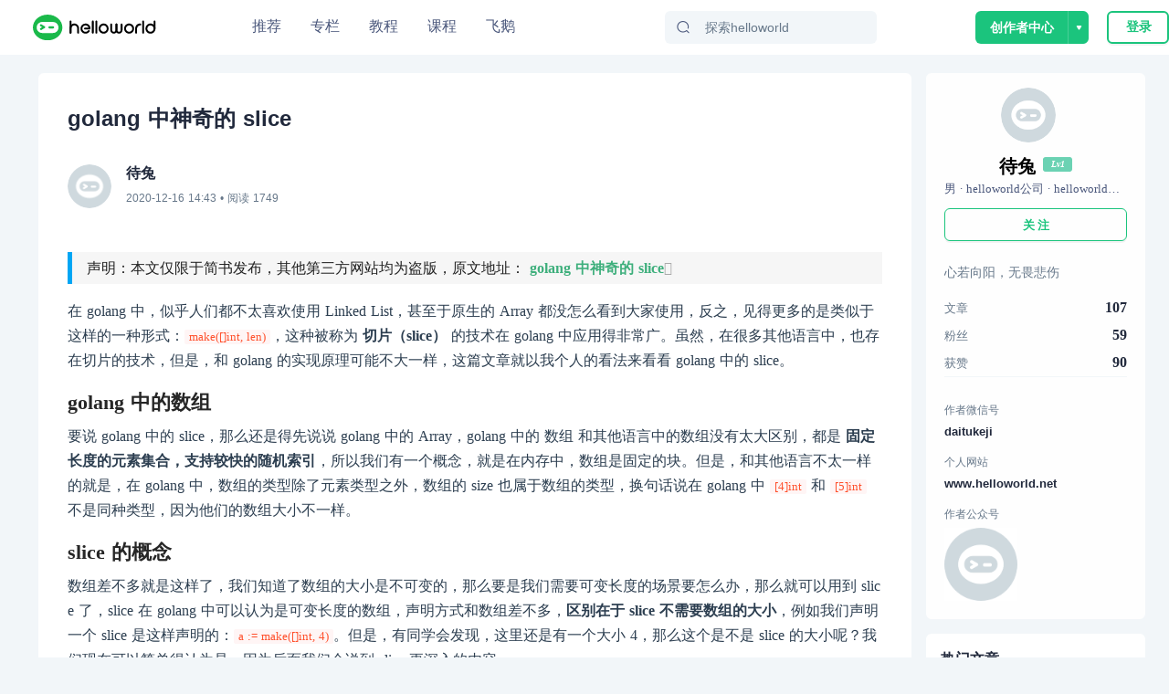

--- FILE ---
content_type: text/html; charset=utf-8
request_url: https://www.helloworld.net/p/5325266629
body_size: 18977
content:
<!doctype html>
<html data-n-head-ssr>
  <head >
    <title>golang 中神奇的 slice - HelloWorld开发者社区</title><meta data-n-head="ssr" charset="utf-8"><meta data-n-head="ssr" name="viewport" content="width=device-width, initial-scale=1, user-scalable=no, viewport-fit=cover"><meta data-n-head="ssr" name="renderer" content="webkit"><meta data-n-head="ssr" http-equiv="X-UA-Compatible" content="IE=edge,chrome=1"><meta data-n-head="ssr" name="format-detection" content="telephone=no"><meta data-n-head="ssr" data-hid="description" name="description" content="声明：本文仅限于简书发布，其他第三方网站均为盗版，原文地址：golang中神奇的slice(https://links.jianshu.com/go?tohttps%3A%2F%2Fliqiang.io%2Fpost%2Fimagesliceingolang)在golang中，似乎人们都不太喜欢使用LinkedList，甚至于原"><meta data-n-head="ssr" data-hid="keywords" name="keywords" content="golang,slice,数组,Golang,Golang,Golang,HelloWorld"><link data-n-head="ssr" rel="icon" type="image/x-icon" href="/favicon.ico"><link data-n-head="ssr" rel="stylesheet" href="/iconfont/iconfont.css"><script data-n-head="ssr" src="https://hm.baidu.com/hm.js?c7e77fd22dddf4a169b8d6f4807c5a4c"></script><script data-n-head="ssr" src="//at.alicdn.com/t/c/font_3420979_s15c45f04ii.js"></script><script data-n-head="ssr" src="/iconfont/iconfont.js" ssr="false"></script><script data-n-head="ssr" src="https://turing.captcha.qcloud.com/TCaptcha.js " defer></script><script data-n-head="ssr" src="https://res.wx.qq.com/connect/zh_CN/htmledition/js/wxLogin.js"></script><link rel="preload" href="/_nuxt/hw.165.js?t=1727528274054" as="script"><link rel="preload" href="/_nuxt/dcb69cc8ae2f886f.css" as="style"><link rel="preload" href="/_nuxt/hw.166.js?t=1727528274054" as="script"><link rel="preload" href="/_nuxt/hw.14.js?t=1727528274054" as="script"><link rel="preload" href="/_nuxt/hw.171.js?t=1727528274054" as="script"><link rel="preload" href="/_nuxt/c9f7a196ea231098.css" as="style"><link rel="preload" href="/_nuxt/hw.15.js?t=1727528274054" as="script"><link rel="preload" href="/_nuxt/d62e78fe69805c10.css" as="style"><link rel="preload" href="/_nuxt/hw.116.js?t=1727528274054" as="script"><link rel="preload" href="/_nuxt/hw.0.js?t=1727528274054" as="script"><link rel="preload" href="/_nuxt/hw.1.js?t=1727528274054" as="script"><link rel="preload" href="/_nuxt/cb234bb3f0d36b2f.css" as="style"><link rel="preload" href="/_nuxt/hw.2.js?t=1727528274054" as="script"><link rel="stylesheet" href="/_nuxt/dcb69cc8ae2f886f.css"><link rel="stylesheet" href="/_nuxt/c9f7a196ea231098.css"><link rel="stylesheet" href="/_nuxt/d62e78fe69805c10.css"><link rel="stylesheet" href="/_nuxt/cb234bb3f0d36b2f.css">
  </head>
  <body >
    <div data-server-rendered="true" id="__nuxt"><!----><div id="__layout"><div class="site-container"><div class="nav-header-box"><header class="navigationBar"><div class="container"><div class="left"><a href="/" class="nuxt-link-active"><img src="/img/logo_new.svg" alt="" class="logo"></a></div> <div class="middle"><ul class="nav-list"><li class="nav-plus nav-item"><a href="/">
              推荐
            </a></li><li class="nav-plus nav-item"><a href="/special">
              专栏
            </a></li><li class="nav-plus nav-item"><a href="/tutorial">
              教程
            </a></li><li class="nav-plus nav-item"><a href="/lesson/list">
              课程
            </a></li><li class="nav-plus nav-item"><a href="https://flygoose.helloworld.net/" target="_blank">飞鹅</a></li></ul> <!----> <div class="search-container"><span class="search-input ant-input-affix-wrapper"><span class="ant-input-prefix"><IconFont type="icon-Search1"></IconFont></span><input placeholder="探索helloworld" type="text" value="" class="ant-input"></span> <div class="clear-icon" style="display:none;"><IconFont type="icon-Guanbi1"></IconFont></div></div></div> <div class="right"><!----><!----><!----></div></div> <!----> <!----></header></div> <div class="blog-detail-container"><div class="detail-content-box"><div class="blog-center-container"><div class="blog-content-box"><p class="blog-title">
          golang 中神奇的 slice
          </p> <div class="author-info" data-v-62b233b4><a href="/waitrabbit" data-v-62b233b4><img src="https://img-hello-world.oss-cn-beijing.aliyuncs.com/imgs/4f77da7232573922a580077ad6e6e085.jpg" class="avatar" data-v-62b233b4></a> <div class="right-info" data-v-62b233b4><div class="nickname" data-v-62b233b4>待兔</div> <div data-v-62b233b4><time data-v-62b233b4>2020-12-16 22:43</time>
      • 阅读
      1749
      <!----></div></div></div> <article><!----> <div class="content-body github-markdown-body vuepress-markdown-body"><blockquote>
<p>声明：本文仅限于简书发布，其他第三方网站均为盗版，原文地址： <a href="https://www.helloworld.net/redirect?target=https://links.jianshu.com/go?to=https://liqiang.io/post/image-slice-in-golang" rel="nofollow noopener noreferrer" target="_blank">golang 中神奇的 slice</a></p>
</blockquote>
<p>在 golang 中，似乎人们都不太喜欢使用 Linked List，甚至于原生的 Array 都没怎么看到大家使用，反之，见得更多的是类似于这样的一种形式：<code>make([]int, len)</code>，这种被称为 <strong>切片（slice）</strong> 的技术在 golang 中应用得非常广。虽然，在很多其他语言中，也存在切片的技术，但是，和 golang 的实现原理可能不大一样，这篇文章就以我个人的看法来看看 golang 中的 slice。</p>
<h3 id="golang-中的数组">golang 中的数组</h3>
<p>要说 golang 中的 slice，那么还是得先说说 golang 中的 Array，golang 中的 数组 和其他语言中的数组没有太大区别，都是 <strong>固定长度的元素集合，支持较快的随机索引</strong>，所以我们有一个概念，就是在内存中，数组是固定的块。但是，和其他语言不太一样的就是，在 golang 中，数组的类型除了元素类型之外，数组的 size 也属于数组的类型，换句话说在 golang 中 <code>[4]int</code> 和 <code>[5]int</code> 不是同种类型，因为他们的数组大小不一样。</p>
<h3 id="slice-的概念">slice 的概念</h3>
<p>数组差不多就是这样了，我们知道了数组的大小是不可变的，那么要是我们需要可变长度的场景要怎么办，那么就可以用到 slice 了，slice 在 golang 中可以认为是可变长度的数组，声明方式和数组差不多，<strong>区别在于 slice 不需要数组的大小</strong>，例如我们声明一个 slice 是这样声明的：<code>a := make([]int, 4)</code>。但是，有同学会发现，这里还是有一个大小 4，那么这个是不是 slice 的大小呢？我们现在可以简单得认为是，因为后面我们会说到 slice 更深入的内容。</p>
<p>slice 虽然我们可以认为它是可变长度的，但是，它内部还是基于 Array 实现的，其实 slice 在 golang 内部就是指向 Array 某个位置的指针，然后还带上这个 slice 的 <strong>当前长度</strong> 和 <strong>最长长度</strong>，注意，这里引入了两个概念：<strong>当前长度</strong> 和 <strong>最长长度</strong>，顺带一提，前面 <code>a := make([]int, 4)</code> 这里的 4 就是指示 slice 的 当前长度。因为 slice 是指向 Array 的指针，所以假设有这么一个 slice：<code>s = s[2:4]</code>，我们可以这么看：</p>
<p>左边的三块分别代表：</p>
<ul>
<li>蓝色：slice 指向 Array 的位置</li>
<li>紫色：slice 的当前长度</li>
<li>粉色：slice 的最长长度</li>
</ul>
<p>我这里将一个完整的代码 DEMO 贴出来，然后看一下输出我们就会比较清楚了，结果是：</p>
<pre><code>len:  2
cap:  3 </code></pre><p>那么问题就来了，如果我们修改了 slice 里面的元素，数组会怎么样呢，实验说明一切：</p>
<p>结果打印出来就是：<code>[1 2 0 4 5]</code>，和我们前面说的 slice 是引用 Array 的指针完全吻合。那么既然这样，如果我们对 slice 超出 Array 的部分进行操作会怎么样呢？例如这里我们的 s[0] 对应于 ary[2]，那么如果我们对 s[3] 也就是 ary[5] 赋值会发生什么事情呢？一起看一下：</p>
<p>结果好像也是期待中的一般，报索引错误了：</p>
<p>根据我们前面将的原理，这个也是情理之中，但是，我们就应该奇怪了，既然这样，那么 slice 应该比 Array 更不好用不是？为什么在 golang 中那么受人欢迎？我认为一个很重要的原因就是 slice 可以自动扩容，假设现在要我们自己对 slice 进行扩容的话，那么可能我们会写出这么一段代码：</p>
<p>其实就是先判断 cap，如果发现 cap 不够之后，那么我们为了避免不产生 <strong>index out of range</strong> 就考虑新建一个长度更长的 slice，然后将原来的 slice 拷贝到新的 slice 上，然后再添加新元素，这样就不会导致错误了，因为这个功能太常用了，所以 golang 默认就提供这个支持，不用我们自己实现了，简单点写就是这样的：</p>
<p>这些就是我对 golang slice 的简单理解，我认为，相对于 golang 的 Array 来说，slice 更加轻便，更加有弹性；例如，在传参的时候，使用 Array 会导致赋值整个 Array 的值，就很重；此外，对于 Array 来说，因为是固定长度的，所以不知道扩展，也在很大程度上限制了 Array 的弹性能力。</p>
<h3 id="reference">Reference</h3>
<ol>
<li><a href="https://www.helloworld.net/redirect?target=https://links.jianshu.com/go?to=https://blog.golang.org/go-slices-usage-and-internals" rel="nofollow noopener noreferrer" target="_blank">Go Slices: usage and internals</a></li>
<li><a href="https://www.helloworld.net/redirect?target=https://links.jianshu.com/go?to=http://www.godesignpatterns.com/2014/05/arrays-vs-slices.html" rel="nofollow noopener noreferrer" target="_blank">Arrays vs Slices</a></li>
<li><a href="https://www.helloworld.net/redirect?target=https://links.jianshu.com/go?to=https://play.golang.org/" rel="nofollow noopener noreferrer" target="_blank">go play</a></li>
</ol>
</div> </article> <div class="tags-box" data-v-1bdff09d><a href="/tag/golang.html" target="_blank" class="item" data-v-1bdff09d>golang</a><a href="/tag/slice.html" target="_blank" class="item" data-v-1bdff09d>slice</a><a href="/tag/%E6%95%B0%E7%BB%84.html" target="_blank" class="item" data-v-1bdff09d>数组</a><a href="/tag/Golang.html" target="_blank" class="item" data-v-1bdff09d>Golang</a><a href="/tag/Golang.html" target="_blank" class="item" data-v-1bdff09d>Golang</a><a href="/tag/Golang.html" target="_blank" class="item" data-v-1bdff09d>Golang</a></div> <div class="blog-btns-box" data-v-7d5edd21><div class="btn-item" data-v-7d5edd21><div class="circle zan" data-v-7d5edd21><IconFont type="icon-Dianzan" class="iconfont" data-v-7d5edd21></IconFont></div> <div class="text" data-v-7d5edd21>点赞</div></div> <div class="btn-item" data-v-7d5edd21><div class="circle favorite" data-v-7d5edd21><IconFont type="icon-Like1" class="iconfont" data-v-7d5edd21></IconFont></div> <div class="text" data-v-7d5edd21>收藏</div></div></div></div> <div id="recommend-lesson"><div class="recommend-lesson-title">推荐课程</div> <div class="horizontal" data-v-ba84c88a><a target="_blank" href="/lesson/detail/9574923462" class="re-course-list" data-v-ba84c88a><img src="https://img-hello-world.oss-cn-beijing.aliyuncs.com/imgs/86018b97b99b2ad0b0e8f43ccfd5c8c8.png" alt="avatar" data-v-ba84c88a> <div class="re-info" data-v-ba84c88a><h2 data-v-ba84c88a>Andriod第三方源码分析</h2> <div class="des" data-v-ba84c88a><div class="price" data-v-ba84c88a>免费</div> <span data-v-ba84c88a>35人学习</span></div></div></a><a target="_blank" href="/lesson/detail/6955961602" class="re-course-list" data-v-ba84c88a><img src="https://img-hello-world.oss-cn-beijing.aliyuncs.com/imgs/2847450d82190c8a7d0ae4ba8a8e5629.png" alt="avatar" data-v-ba84c88a> <div class="re-info" data-v-ba84c88a><h2 data-v-ba84c88a>Android进阶之旅-(Framework源码分析)</h2> <div class="des" data-v-ba84c88a><div class="price" data-v-ba84c88a>免费</div> <span data-v-ba84c88a>29人学习</span></div></div></a></div></div> <div id="anchor" class="comment-container"><div id="comment-panel" class="comment-panel" data-v-25426b80><div class="panel-title" data-v-25426b80>评论区</div> <div class="comment-input-box" data-v-25426b80><img src="/_nuxt/img/default-avatar.38df358.png" alt class="user-avatar" data-v-25426b80> <!----></div>  <!----></div></div> <div class="recommend-blog-list"><div class="recommend-title">推荐文章</div> <div class="art-list" data-v-6293c55f><div class="blog-item" data-v-6293c55f><div class="blog-header" data-v-6293c55f><img src="https://img-hello-world.oss-cn-beijing.aliyuncs.com/imgs/cd34cdaab69ede1e2bf28de235151c34.webp" alt="blmius" class="img" data-v-6293c55f> <a href="/blmius" target="_blank" class="name" data-v-6293c55f>
          blmius
        </a> <div class="dot" data-v-6293c55f>•</div> <div class="time" data-v-6293c55f>
          4年前
        </div></div> <div class="blog-content" data-v-6293c55f><div class="item-left" data-v-6293c55f><a href="/p/2802547579" target="_blank" title="MySQL:[Err] 1292 - Incorrect datetime value: ‘0000-00-00 00:00:00‘ for column ‘CREATE_TIME‘ at row 1" class="title single-ellipsis" data-v-6293c55f>
            MySQL:[Err] 1292 - Incorrect datetime value: ‘0000-00-00 00:00:00‘ for column ‘CREATE_TIME‘ at row 1
          </a> <div class="intro multi-ellipsis-2" data-v-6293c55f>
            文章目录问题用navicat导入数据时，报错：原因这是因为当前的MySQL不支持datetime为0的情况。解决修改sql\mode:sql\mode:SQLMode定义了MySQL应支持的SQL语法、数据校验等，这样可以更容易地在不同的环境中使用MySQL。全局s
          </div></div> <img src="https://img-hello-world.oss-cn-beijing.aliyuncs.com/ed6c6174f1775f65a3fbe98488391419.png" class="item-right" data-v-6293c55f></div> <!----> <div class="blog-footer flex" data-v-6293c55f><div class="iconfont footer-item icon-Show1" data-v-6293c55f><span class="num" data-v-6293c55f>7982</span></div><div class="iconfont footer-item icon-Guanbi1-copy" data-v-6293c55f><span class="num" data-v-6293c55f>0</span></div><div class="iconfont footer-item icon-Pinglun1" data-v-6293c55f><span class="num" data-v-6293c55f>0</span></div></div></div><div class="blog-item" data-v-6293c55f><div class="blog-header" data-v-6293c55f><img src="https://img-hello-world.oss-cn-beijing.aliyuncs.com/imgs/62ed0a50b9064c83f39ad37f9cfffcbb.jfif" alt="美凌格栋栋酱" class="img" data-v-6293c55f> <a href="/4773589733" target="_blank" class="name" data-v-6293c55f>
          美凌格栋栋酱
        </a> <div class="dot" data-v-6293c55f>•</div> <div class="time" data-v-6293c55f>
          1年前
        </div></div> <div class="blog-content" data-v-6293c55f><div class="item-left" data-v-6293c55f><a href="/p/2871028586" target="_blank" title="Oracle 分组与拼接字符串同时使用" class="title single-ellipsis" data-v-6293c55f>
            Oracle 分组与拼接字符串同时使用
          </a> <div class="intro multi-ellipsis-2" data-v-6293c55f>
            SELECTT.,ROWNUMIDFROM(SELECTT.EMPLID,T.NAME,T.BU,T.REALDEPART,T.FORMATDATE,SUM(T.S0)S0,MAX(UPDATETIME)CREATETIME,LISTAGG(TOCHAR(
          </div></div> <!----></div> <!----> <div class="blog-footer flex" data-v-6293c55f><div class="iconfont footer-item icon-Show1" data-v-6293c55f><span class="num" data-v-6293c55f>4414</span></div><div class="iconfont footer-item icon-Guanbi1-copy" data-v-6293c55f><span class="num" data-v-6293c55f>0</span></div><div class="iconfont footer-item icon-Pinglun1" data-v-6293c55f><span class="num" data-v-6293c55f>0</span></div></div></div><div class="blog-item" data-v-6293c55f><div class="blog-header" data-v-6293c55f><img src="https://img-hello-world.oss-cn-beijing.aliyuncs.com/imgs/46847d754406b0102dee7a1f54d14f92.jfif" alt="Wesley13" class="img" data-v-6293c55f> <a href="/Wesley13" target="_blank" class="name" data-v-6293c55f>
          Wesley13
        </a> <div class="dot" data-v-6293c55f>•</div> <div class="time" data-v-6293c55f>
          4年前
        </div></div> <div class="blog-content" data-v-6293c55f><div class="item-left" data-v-6293c55f><a href="/p/2102334911" target="_blank" title="MySQL部分从库上面因为大量的临时表tmp_table造成慢查询 " class="title single-ellipsis" data-v-6293c55f>
            MySQL部分从库上面因为大量的临时表tmp_table造成慢查询 
          </a> <div class="intro multi-ellipsis-2" data-v-6293c55f>
            背景描述Time:20190124T00:08:14.70572408:00User@Host:@Id:Schema:sentrymetaLast_errno:0Killed:0Query_time:0.315758Lock_
          </div></div> <!----></div> <!----> <div class="blog-footer flex" data-v-6293c55f><div class="iconfont footer-item icon-Show1" data-v-6293c55f><span class="num" data-v-6293c55f>4150</span></div><div class="iconfont footer-item icon-Guanbi1-copy" data-v-6293c55f><span class="num" data-v-6293c55f>0</span></div><div class="iconfont footer-item icon-Pinglun1" data-v-6293c55f><span class="num" data-v-6293c55f>0</span></div></div></div><div class="blog-item" data-v-6293c55f><div class="blog-header" data-v-6293c55f><img src="https://img-hello-world.oss-cn-beijing.aliyuncs.com/imgs/0d250ec5492da88592013bbd302402ae.jfif" alt="helloworld_34035044" class="img" data-v-6293c55f> <a href="/34035044" target="_blank" class="name" data-v-6293c55f>
          helloworld_34035044
        </a> <div class="dot" data-v-6293c55f>•</div> <div class="time" data-v-6293c55f>
          3年前
        </div></div> <div class="blog-content" data-v-6293c55f><div class="item-left" data-v-6293c55f><a href="/p/9382788506" target="_blank" title="皕杰报表之UUID" class="title single-ellipsis" data-v-6293c55f>
            皕杰报表之UUID
          </a> <div class="intro multi-ellipsis-2" data-v-6293c55f>
            ​在我们用皕杰报表工具设计填报报表时，如何在新增行里自动增加id呢？能新增整数排序id吗？目前可以在新增行里自动增加id，但只能用uuid函数增加UUID编码，不能新增整数排序id。uuid函数说明：获取一个UUID，可以在填报表中用来创建数据ID语法：uuid()或uuid(sep)参数说明：sep布尔值，生成的uuid中是否包含分隔符''，缺省为
          </div></div> <!----></div> <!----> <div class="blog-footer flex" data-v-6293c55f><div class="iconfont footer-item icon-Show1" data-v-6293c55f><span class="num" data-v-6293c55f>3618</span></div><div class="iconfont footer-item icon-Guanbi1-copy" data-v-6293c55f><span class="num" data-v-6293c55f>0</span></div><div class="iconfont footer-item icon-Pinglun1" data-v-6293c55f><span class="num" data-v-6293c55f>0</span></div></div></div><div class="blog-item" data-v-6293c55f><div class="blog-header" data-v-6293c55f><img src="https://img-hello-world.oss-cn-beijing.aliyuncs.com/imgs/4f77da7232573922a580077ad6e6e085.jpg" alt="待兔" class="img" data-v-6293c55f> <a href="/waitrabbit" target="_blank" class="name" data-v-6293c55f>
          待兔
        </a> <div class="dot" data-v-6293c55f>•</div> <div class="time" data-v-6293c55f>
          1年前
        </div></div> <div class="blog-content" data-v-6293c55f><div class="item-left" data-v-6293c55f><a href="/p/1863625810" target="_blank" title="手写Java HashMap源码" class="title single-ellipsis" data-v-6293c55f>
            手写Java HashMap源码
          </a> <div class="intro multi-ellipsis-2" data-v-6293c55f>
            HashMap的使用教程HashMap的使用教程HashMap的使用教程HashMap的使用教程HashMap的使用教程22
          </div></div> <!----></div> <!----> <div class="blog-footer flex" data-v-6293c55f><div class="iconfont footer-item icon-Show1" data-v-6293c55f><span class="num" data-v-6293c55f>3294</span></div><div class="iconfont footer-item icon-Guanbi1-copy" data-v-6293c55f><span class="num" data-v-6293c55f>0</span></div><div class="iconfont footer-item icon-Pinglun1" data-v-6293c55f><span class="num" data-v-6293c55f>0</span></div></div></div><div class="blog-item" data-v-6293c55f><div class="blog-header" data-v-6293c55f><img src="https://img-hello-world.oss-cn-beijing.aliyuncs.com/imgs/d4566ad9edfb956dba92fc21f5e1561f.webp" alt="Jacquelyn38" class="img" data-v-6293c55f> <a href="/Jacquelyn38" target="_blank" class="name" data-v-6293c55f>
          Jacquelyn38
        </a> <div class="dot" data-v-6293c55f>•</div> <div class="time" data-v-6293c55f>
          4年前
        </div></div> <div class="blog-content" data-v-6293c55f><div class="item-left" data-v-6293c55f><a href="/p/3468005401" target="_blank" title="2020年前端实用代码段，为你的工作保驾护航" class="title single-ellipsis" data-v-6293c55f>
            2020年前端实用代码段，为你的工作保驾护航
          </a> <div class="intro multi-ellipsis-2" data-v-6293c55f>
            有空的时候，自己总结了几个代码段，在开发中也经常使用，谢谢。1、使用解构获取json数据let jsonData  id: 1,status: &quot;OK&quot;,data: 'a', 'b';let  id, status, data: number   jsonData;console.log(id, status, number )
          </div></div> <img src="https://img-hello-world.oss-cn-beijing.aliyuncs.com/e7130dfd1edf85ccee4a9e73aa0b77dd.jpeg" class="item-right" data-v-6293c55f></div> <!----> <div class="blog-footer flex" data-v-6293c55f><div class="iconfont footer-item icon-Show1" data-v-6293c55f><span class="num" data-v-6293c55f>3442</span></div><div class="iconfont footer-item icon-Guanbi1-copy" data-v-6293c55f><span class="num" data-v-6293c55f>0</span></div><div class="iconfont footer-item icon-Pinglun1" data-v-6293c55f><span class="num" data-v-6293c55f>0</span></div></div></div><div class="blog-item" data-v-6293c55f><div class="blog-header" data-v-6293c55f><img src="https://img-hello-world.oss-cn-beijing.aliyuncs.com/imgs/46847d754406b0102dee7a1f54d14f92.jfif" alt="Wesley13" class="img" data-v-6293c55f> <a href="/Wesley13" target="_blank" class="name" data-v-6293c55f>
          Wesley13
        </a> <div class="dot" data-v-6293c55f>•</div> <div class="time" data-v-6293c55f>
          4年前
        </div></div> <div class="blog-content" data-v-6293c55f><div class="item-left" data-v-6293c55f><a href="/p/6029686498" target="_blank" title="mysql设置时区 " class="title single-ellipsis" data-v-6293c55f>
            mysql设置时区 
          </a> <div class="intro multi-ellipsis-2" data-v-6293c55f>
            mysql设置时区mysql\_query(&quot;SETtime\_zone'8:00'&quot;)ordie('时区设置失败，请联系管理员！');中国在东8区所以加8方法二：selectcount(user\_id)asdevice,CONVERT\_TZ(FROM\_UNIXTIME(reg\_time),'08:00','0
          </div></div> <!----></div> <!----> <div class="blog-footer flex" data-v-6293c55f><div class="iconfont footer-item icon-Show1" data-v-6293c55f><span class="num" data-v-6293c55f>3443</span></div><div class="iconfont footer-item icon-Guanbi1-copy" data-v-6293c55f><span class="num" data-v-6293c55f>0</span></div><div class="iconfont footer-item icon-Pinglun1" data-v-6293c55f><span class="num" data-v-6293c55f>0</span></div></div></div><div class="blog-item" data-v-6293c55f><div class="blog-header" data-v-6293c55f><img src="https://img-hello-world.oss-cn-beijing.aliyuncs.com/imgs/46847d754406b0102dee7a1f54d14f92.jfif" alt="Wesley13" class="img" data-v-6293c55f> <a href="/Wesley13" target="_blank" class="name" data-v-6293c55f>
          Wesley13
        </a> <div class="dot" data-v-6293c55f>•</div> <div class="time" data-v-6293c55f>
          4年前
        </div></div> <div class="blog-content" data-v-6293c55f><div class="item-left" data-v-6293c55f><a href="/p/4384340365" target="_blank" title="00：Java简单了解 " class="title single-ellipsis" data-v-6293c55f>
            00：Java简单了解 
          </a> <div class="intro multi-ellipsis-2" data-v-6293c55f>
            浅谈Java之概述Java是SUN(StanfordUniversityNetwork)，斯坦福大学网络公司)1995年推出的一门高级编程语言。Java是一种面向Internet的编程语言。随着Java技术在web方面的不断成熟，已经成为Web应用程序的首选开发语言。Java是简单易学，完全面向对象，安全可靠，与平台无关的编程语言。
          </div></div> <!----></div> <!----> <div class="blog-footer flex" data-v-6293c55f><div class="iconfont footer-item icon-Show1" data-v-6293c55f><span class="num" data-v-6293c55f>2469</span></div><div class="iconfont footer-item icon-Guanbi1-copy" data-v-6293c55f><span class="num" data-v-6293c55f>0</span></div><div class="iconfont footer-item icon-Pinglun1" data-v-6293c55f><span class="num" data-v-6293c55f>0</span></div></div></div><div class="blog-item" data-v-6293c55f><div class="blog-header" data-v-6293c55f><img src="https://img-hello-world.oss-cn-beijing.aliyuncs.com/imgs/1bad3e5246214111b0d7a482fc5beec5.jfif" alt="Stella981" class="img" data-v-6293c55f> <a href="/Stella981" target="_blank" class="name" data-v-6293c55f>
          Stella981
        </a> <div class="dot" data-v-6293c55f>•</div> <div class="time" data-v-6293c55f>
          4年前
        </div></div> <div class="blog-content" data-v-6293c55f><div class="item-left" data-v-6293c55f><a href="/p/3395108718" target="_blank" title="Django中Admin中的一些参数配置 " class="title single-ellipsis" data-v-6293c55f>
            Django中Admin中的一些参数配置 
          </a> <div class="intro multi-ellipsis-2" data-v-6293c55f>
            设置在列表中显示的字段，id为django模型默认的主键list_display('id','name','sex','profession','email','qq','phone','status','create_time')设置在列表可编辑字段list_editable
          </div></div> <!----></div> <!----> <div class="blog-footer flex" data-v-6293c55f><div class="iconfont footer-item icon-Show1" data-v-6293c55f><span class="num" data-v-6293c55f>3206</span></div><div class="iconfont footer-item icon-Guanbi1-copy" data-v-6293c55f><span class="num" data-v-6293c55f>0</span></div><div class="iconfont footer-item icon-Pinglun1" data-v-6293c55f><span class="num" data-v-6293c55f>0</span></div></div></div><div class="blog-item" data-v-6293c55f><div class="blog-header" data-v-6293c55f><img src="https://img-hello-world.oss-cn-beijing.aliyuncs.com/imgs/ff45645a048833b06e967323e7411c91.webp" alt="Python进阶者" class="img" data-v-6293c55f> <a href="/pdcfighting" target="_blank" class="name" data-v-6293c55f>
          Python进阶者
        </a> <div class="dot" data-v-6293c55f>•</div> <div class="time" data-v-6293c55f>
          2年前
        </div></div> <div class="blog-content" data-v-6293c55f><div class="item-left" data-v-6293c55f><a href="/p/7920817787" target="_blank" title="Excel中这日期老是出来00：00：00，怎么用Pandas把这个去除" class="title single-ellipsis" data-v-6293c55f>
            Excel中这日期老是出来00：00：00，怎么用Pandas把这个去除
          </a> <div class="intro multi-ellipsis-2" data-v-6293c55f>
            大家好，我是皮皮。一、前言前几天在Python白银交流群【上海新年人】问了一个Pandas数据筛选的问题。问题如下：这日期老是出来00：00：00，怎么把这个去除。二、实现过程后来【论草莓如何成为冻干莓】给了一个思路和代码如下：pd.toexcel之前把这
          </div></div> <img src="https://img-hello-world.oss-cn-beijing.aliyuncs.com/imgs/aeaded5a375b9d90ad54a2731b017114.png" class="item-right" data-v-6293c55f></div> <!----> <div class="blog-footer flex" data-v-6293c55f><div class="iconfont footer-item icon-Show1" data-v-6293c55f><span class="num" data-v-6293c55f>2877</span></div><div class="iconfont footer-item icon-Guanbi1-copy" data-v-6293c55f><span class="num" data-v-6293c55f>0</span></div><div class="iconfont footer-item icon-Pinglun1" data-v-6293c55f><span class="num" data-v-6293c55f>0</span></div></div></div> </div></div></div> <div class="blog-right-container"><div class="personal-info" data-v-af95cca0><div class="base-info" data-v-af95cca0><img src="https://img-hello-world.oss-cn-beijing.aliyuncs.com/imgs/4f77da7232573922a580077ad6e6e085.jpg" alt="待兔" class="avatar" data-v-af95cca0> <div class="info-content" data-v-af95cca0><div onc class="name-level" data-v-af95cca0><div class="name single-ellipsis" data-v-af95cca0>
          待兔
        </div> <div class="level-icon level-1" data-v-429e45df data-v-af95cca0>
  Lv1
</div></div> <div class="sex-position-company" data-v-af95cca0>
        男 · helloworld公司 · helloworld社区站长
      </div></div></div> <button type="button" class="follow-btn ant-btn ant-btn-primary ant-btn-background-ghost" data-v-af95cca0><span>关 注</span></button> <div class="signature" data-v-af95cca0>心若向阳，无畏悲伤</div> <div class="article-fans-stars" data-v-af95cca0><div class="item" data-v-af95cca0><div class="label" data-v-af95cca0>文章</div> <div class="value" data-v-af95cca0>
        107
      </div></div><div class="item" data-v-af95cca0><div class="label" data-v-af95cca0>粉丝</div> <div class="value" data-v-af95cca0>
        59
      </div></div><div class="item" data-v-af95cca0><div class="label" data-v-af95cca0>获赞</div> <div class="value" data-v-af95cca0>
        90
      </div></div></div> <div class="author-social-info" data-v-af95cca0><div class="social-wechat-code" data-v-af95cca0><div class="social-title" data-v-af95cca0>作者微信号</div> <div class="social-value" data-v-af95cca0>daitukeji</div></div> <div class="social-websit" data-v-af95cca0><div class="social-title" data-v-af95cca0>个人网站</div> <div class="social-value website" data-v-af95cca0>www.helloworld.net</div></div> <div class="social-wechat-official-account" data-v-af95cca0><div class="social-title" data-v-af95cca0>作者公众号</div> <img src="https://img-hello-world.oss-cn-beijing.aliyuncs.com/imgs/18abe0fbf64a90b3491f27cdeaf764e5.jpg" class="wechat-official-account-img" data-v-af95cca0></div></div></div> <div class="sider-box" data-v-377f20d6><h5 class="common-title" data-v-377f20d6>热门文章</h5> <div class="content-box" data-v-377f20d6><div class="hot-article-list" data-v-5fa70b3e><div class="item" data-v-5fa70b3e><a href="/p/7551724519" title="helloworld.net的建站故事与技术选型" class="abstract multi-ellipsis-2" data-v-5fa70b3e>
      helloworld.net的建站故事与技术选型
    </a></div><div class="item" data-v-5fa70b3e><a href="/p/8552770481" title="一个免费的开源的html转markdown语法的工具" class="abstract multi-ellipsis-2" data-v-5fa70b3e>
      一个免费的开源的html转markdown语法的工具
    </a></div><div class="item" data-v-5fa70b3e><a href="/p/6344005277" title="(一定要看)2021年前端面试，32个公司的面试经验以及面试题" class="abstract multi-ellipsis-2" data-v-5fa70b3e>
      (一定要看)2021年前端面试，32个公司的面试经验以及面试题
    </a></div><div class="item" data-v-5fa70b3e><a href="/p/2064908180" title="export ，export default 和 import 区别 以及用法" class="abstract multi-ellipsis-2" data-v-5fa70b3e>
      export ，export default 和 import 区别 以及用法
    </a></div><div class="item" data-v-5fa70b3e><a href="/p/2569666643" title="go, iris , nuxt, 服务端渲染等技术在helloworld开发者社区中的应用与实践" class="abstract multi-ellipsis-2" data-v-5fa70b3e>
      go, iris , nuxt, 服务端渲染等技术在helloworld开发者社区中的应用与实践
    </a></div></div></div></div></div></div></div> <!----></div></div></div><script>window.__NUXT__=(function(a,b,c,d,e,f,g,h,i,j,k,l,m,n,o,p,q,r,s,t,u,v,w,x,y,z,A,B){return {layout:"default",data:[{}],fetch:{},error:e,state:{showSlideAuth:c,showLogin:c,fromIndex:c,urlConfig:{GET_BLOG_COLLECTION_LIST_URL:i,getAllTag:"\u002Ftag\u002FgetAllTag",CREATE_BLOG_URL:"\u002Fmanage\u002FcreateBlog",PUBLISH_BLOG_URL:"\u002Fmanage\u002FpublishBlog",UPDATE_BLOG_DETAIL:"\u002Fmanage\u002FupdateBlog",GET_BLOG_DETAIL:"\u002Fblog\u002FgetBlogDetail",GET_BLOG_NEWEST_DRAFT:j,UPDATE_CHAPTER_URL:k,GET_CHAPTER_NEWEST_DRAFT:l,PUBLISH_CHAPTER:k,CREATE_BLOG_CATE:"\u002Fcollection\u002Fadd",RENAME_COLLECTION:"\u002Fcollection\u002FrenameCollection",DELETE_COLLECTION:"\u002Fcollection\u002FdeleteCollection",GET_MY_BLOG_LIST_URL:"\u002Fadmin\u002FblogList",FOLLOW_AUTHOR:"\u002Fuser\u002Ffollow",UNFOLLOW_AUTHOR:"\u002Fuser\u002Funfollow",GET_RECOMMEND_BLOG:"\u002Fhome\u002FgetHomeBlogByAction",GET_RECOMMEND_BLOG_BY_CATE:"\u002Fhome\u002FgetHomeBlogListByTag",GET_RECOMMEND_BLOG_BY_TAG:"\u002Fhome\u002FgetBlogListByTag",GET_TAG_LIST:"\u002Fuser\u002FhotWords",GET_CATE_LIST:"\u002Ftag\u002FgetHomeTag",GET_RECOMMEND_AUTHOR:"\u002Fhome\u002FgetRecommendAuthorList",GET_DAILY_ALGORITHM:"\u002Fhome\u002Fdailyalgorithm",LOG_IN:"\u002Faccess\u002Flogin",LOG_OUT:"\u002Faccess\u002FsignOut",CHECK_USER_INFO:"\u002Faccess\u002FcheckUserInfo",REGISTER:"\u002Faccess\u002Fregister",CHANGE_PWD:"\u002Faccess\u002FchangePassword",SEND_CODE:"\u002Faccess\u002FsendCode",ACTION_AUTH:"\u002Faccess\u002FactionAuth",ACTION_AUTH2:"\u002Faccess\u002FactionAuth2",CHECK_USER_AND_BLOG:"\u002Faccess\u002FcheckUserAndBlog",CHECK_TOKEN:"\u002Faccess\u002FcheckToken",SIGN_IN:"\u002Faccess\u002FsignIn",GET_PERSONAL_INFO:"\u002Fuser\u002Fdetail\u002Finfo",GET_PERSONAL_BLOG_LIST:"\u002Fuser\u002Fdetail\u002Fbloglist",FILE_UPLOAD:"\u002Ffile\u002Fupload",DL_AND_UPLOAD:"\u002Ffile\u002FdownloadAndUploadOss",GET_MY_FOLLOW_USER_LIST:"\u002Fadmin\u002FgetMyFollowUserList",GET_MY_FANS_USER_LIST:"\u002Fadmin\u002FgetMyFansUserList",GET_MY_FOLLOW_QUESTION_LIST:"\u002Fadmin\u002FgetMyFollowQuestion",GET_MY_SUBSCIBE_SPECIAL_LIST:"\u002Fadmin\u002FgetMySubscribeSpecialList",TAKE_OFF_BLOG:"\u002Fadmin\u002FtakeOffBlog",TAKE_ON_BLOG:"\u002Fadmin\u002FtakeOnBlog",GET_HOME_RECOMMEND_SPECIAL_LIST:"\u002Fhome\u002FgetRecommendSpecialList",GET_MOST_SPECIAL_COUNT_USER_LIST:"\u002Fspecial\u002FgetSpecialMostUserList",GET_SPECIAL_CATE_LIST_URL:"\u002Fspecial\u002FgetSpecialCateList",GET_SPECIAL_LIST_URL:"\u002Fspecial\u002FgetSpecialList",GET_SPECIAL_LIST_PER_CATEGORY_URL:"\u002Fspecial\u002FgetSpecialListPerCategory",GET_CATEGORY_INFO_BY_ID_URL:"\u002Fhome\u002FgetCategoryInfoById",GET_SPECIAL_COUNT_PER_CATEGORY_URL:"\u002Fspecial\u002FgetSpecialTotalCountPerCategory",GET_SPECIAL_BANNER:"\u002Fspecial\u002FgetBannerList",GET_SPECIAL_DETAIL_CHAPTER_LIST:"\u002Fspecial\u002FgetSpecialSectionList",GET_SPECIAL_DETAIL:"\u002Fspecial\u002FgetMySpecialChapterInfo",GetChapterInfo:"\u002Fspecial\u002FgetSectionDetail",GET_SPECIAL_DETAIL_INFO:"\u002Fadmin\u002FgetSpecialDetail",ADD_CHAPTER_URL:"\u002Fadmin\u002FaddChapter",UPDATE_CHAPTER_INFO:"\u002Fadmin\u002FupdateChapterInfo",UPDATE_CHAPTER_SEQUENCE:"\u002Fadmin\u002FupdateChapterSequence",DELETE_CHAPTER_URL:"\u002Fadmin\u002FdeleteChapter",TAKE_ON_SPECIAL:"\u002Fspecial\u002FpublishSection",TAKE_OFF_SPECIAL:"\u002Fadmin\u002FtakeOffSpecial",RENAME_SPECIAL:"\u002Fadmin\u002FrenameSpecial",GET_SPECIAL_CATE_LIST:"\u002Fadmin\u002FgetSpecialCateList",UPDATE_SPECIAL_INTRO:"\u002Fadmin\u002FupdateSpecialIntro",UPDATE_SPECIAL_INFO:"\u002Fadmin\u002FupdateSpecialCateId",UPDATE_SPECIAL_TITLE:"\u002Fadmin\u002FupdateSpecialTitle",DELETE_SPECIAL:"\u002Fadmin\u002FdeleteSpecial",GET_CHAPTER_COMMENT:"\u002Fcomment\u002FgetChapterCommentList",UPDATE_SPECIALINFO:"\u002Fadmin\u002FupdateSpecialBaseInfo",SUBSCRIBE_SPECIAL:m,UN_SUBSCRIBE_SPECIAL:n,MODIFY_SPECIAL:o,GET_TUTORIAL_BIG_CATEGORY:"\u002Ftutorial\u002FgetTutorialBigCategories",GET_ALL_TUTORIALS:p,GET_CHAPTER_AND_SECTION_BY_PATH:"\u002Ftutorial\u002FgetChapterAndSectionByPath",GET_CONTENT_BY_SECTION_PATH:"\u002Ftutorial\u002FgetSectionContent",GET_TUTORIAL_OVERVIEW:q,GET_UID_BY_PROFILE_PATH:"\u002Fuser\u002FgetUidByProfilePath",GET_USER_DETAIL_USER_INFO:"\u002Fuser\u002Fdetail\u002FuserInfo",GET_SPECIAL_CATEGORY:"\u002Fuser\u002Fdetail\u002FspecialCategory",CREATE_SPECIAL_URL:"\u002Fspecial\u002FcreateSpecial",GET_MY_SPECIAL_LIST_URL:"\u002Fadmin\u002FgetMySpecialList",GET_CHAPTER_LIST_PER_SPECIAL_URL:"\u002Fadmin\u002FgetSpecialChapterList",GET_USER_RELATED_QUESTION_LIST:"\u002Fuser\u002Fdetail\u002FgetUserRelatedQuestionList",Get_BLOG_COLLECT_LIST:"\u002Fuser\u002Fdetail\u002FgetUserBlogCollectList",GET_BLOG_LIST_URL:"\u002Fuc\u002FgetUserBlogList",GET_BLOG_LIST_BY_COLLECT_ID:"\u002Fuser\u002Fdetail\u002FgetCollectBlogList",GET_SPECIAL_LIST_BY_SORT_TYPE:"\u002Fuc\u002FgetUserPublishedSpecialList",GET_USER_BASE_INFO:"\u002Fuc\u002FgetUserInfo",GET_NEWEST_BLOG_LIST:"\u002Fuser\u002Fdetail\u002FgetNewestBlogList",GET_NEWEST_COMMENT_LIST:"\u002Fuser\u002Fdetail\u002FgetNewestCommentList",GET_FAVORITE_BLOG_LIST:"\u002Fuc\u002FgetUserFavoriteBlogList",GET_FOLLOW_USER_LIST:"\u002Fuc\u002FgetFollowList",GET_FOLLOW_USER_FANS:"\u002Fuc\u002FgetFanList",GET_HOT_COMMENTS:"\u002Fuc\u002FgetHotComments",IS_USER_BLOG:"\u002Fuc\u002FisUserBlog",GET_SEARCH_WORD:"\u002Fsearch\u002FsearchWord",GET_QUESTION_COMMON_TAG:"\u002Fquestion\u002FgetHotTagList",GET_QUESTION_LIST:"\u002Fquestion\u002FgetQuestionList",GET_QUESTION_DETAIL:"\u002Fquestion\u002FgetQuestionDetail",UPDATE_QUESTION_INFO:"\u002Fquestion\u002FupdateQuestion",GET_QUESTION_BASE_INFO:"\u002Fquestion\u002FgetQuestionBaseInfo",GET_BLOG_COMMENT_LIST:"\u002Fcomment\u002FgetBlogCommentList",ADD_COMMENT:"\u002Fcomment\u002FaddComment",ADD_REPLY:"\u002Fcomment\u002FaddReply",LIKE_BLOG:"\u002Fblog\u002FzanBlog",FAVORITE_BLOG:"\u002Fblog\u002FfavoriteBlog",GET_USER_LIKE_FAVORITE_INFO:"\u002Fadmin\u002FgetUserAndBlogActionInfo",DAMIT_CHANGE_PWD:"\u002Fadmin\u002FchangePassword",UPDATE_PERSONAL:"\u002Fadmin\u002FmodifyPersonalInfo",SUBMIT_SUGGESTION:"\u002Fsuggestion\u002FsubmitSuggestion",GETALLBLOGID:"\u002Faccess\u002FgetAllBlogId",GETCONTENTBYID:"\u002Faccess\u002FgetContentById",UPDATEHTMLBYID:"\u002Faccess\u002FupdateHtmlById",CHANGE_USER_PWD:r,SEND_USER_SMS:"\u002Faccess\u002FsendSmsCode",GET_WIN_USERS:"\u002Fwin\u002FgetWinUsers",GET_FRIEND_LINKS:"\u002Fhome\u002FgetFriendLinks",GET_SITE_MAP:"\u002Fspider\u002FgetSiteMap",GET_BLOG_BY_TAG_NAME:"\u002Fblog\u002FgetBlogByTagName",GET_BLOG_BY_TAG_ID:"\u002Fsearch\u002FsearchTag",GET_RANDOM_TAGS:"\u002Fblog\u002FgetRandomTags",GET_UPLOAD_SIGNATURE:"\u002Fvod\u002FgetUploadSignature",UPLOAD_MEDIA_INFO:"\u002Fvod\u002FuploadMediaInfo",GET_BLOG_INFO:"\u002Fadmin\u002FgetBlogInfo",GET_HOME_RECOMMEND_TAGS:"\u002Ftag\u002FgetHomeRecommendTags",GET_USER_HOT_BLOG_LIST:"\u002Fuc\u002FgetUserHotBlogList",COMMENT_BLOG:"\u002Fcomment\u002Fcomment",GET_COMMENT_LIST:"\u002Fcomment\u002FgetCommentList",REPLY_COMMENT:"\u002Fcomment\u002FreplyComment",GET_COMMENT_REPLIES:"\u002Fcomment\u002FgetCommentReplies",GET_BACK_IMAGE_LIST:"\u002Fuc\u002FgetBackImageList",UPDATE_BACK_IMAGE:"\u002Fuc\u002FupdateBackImage",GET_MY_SPECIAL_LIST:"\u002Fmanage\u002FgetMySpecialList",GET_SUBCRIBED_SPECLIAL_LIST:"\u002Fmanage\u002FgetMySubscribedSpecialList",GET_MY_SPECIAL_DETAIL:"\u002Fmanage\u002FgetMySpecialDetail",SUBCRIBE_SPECLIAL:m,UNSUBCRIBED_SPECLIAL:n,CREATE_COLLECTION:"\u002Fmanage\u002FcreateCollection",GET_COLLECTION_LIST:i,UPDATE_COLLECTION:"\u002Fmanage\u002FupdateCollection",REMOVE_COLLECTION:"\u002Fmanage\u002FremoveCollection",GET_MY_BLOG_LIST:"\u002Fmanage\u002FgetMyBlogList",GET_FOLLOW_LIST:"\u002Fmanage\u002FgetFollowList",UPDATE_FOLLOW:"\u002Fmanage\u002FupdateFollow",GET_MY_INFO:"\u002Fmanage\u002FgetMyInfo",UPDATE_MY_INFO:"\u002Fmanage\u002FupdateMyInfo",GET_MY_FAVORITE_BLOG_LIST:"\u002Fmanage\u002FgetMyFavoriteBlogList",GET_MY_FAVORITE_LESSON_LIST:"\u002Flesson\u002FfavoriteList",UPDATE_FAVORITE_LESSON:"\u002Flesson\u002Ffavorite",UPDATE_CANCEL_FAVORITE_LESSON:"\u002Flesson\u002FremoveFavorite",GET_RECOMMEND_LESSON_BY_BLOG:"\u002Flesson\u002FrecommendLesson",MODIFY_PASSWORD:r,GET_MY_BLOG_DETAIL:j,GET_MY_BLOG_DETAIL_FOR_ADMIN_PREVIEW:"\u002Fmanage\u002FgetMyBlogDetailForAdminPreview",GET_NEW_NOTIFICATION_COUNT:"\u002Fmanage\u002FgetNewNotificationCount",GET_NOTIFICATION_LIST:"\u002Fmanage\u002FgetNotificationList",READ_NOTIFICATION:"\u002Fmanage\u002FreadNotification",CREATE_SECTION:"\u002Fspecial\u002FcreateSection",MODIFIY_SECTION_TITLE:"\u002Fspecial\u002FmodifySectionTitle",MODIFIY_SPECIAL_TITLE:o,MODIFIY_SECTION_STATUS:"\u002Fspecial\u002FmodifySectionStatus",PUBLISH_SPECIAL:"\u002Fspecial\u002FpublishSpecial",OFFLINE_SPECIAL:"\u002Fspecial\u002FofflineSpecial",UNPUBLISHED_SPECIAL_DETAIL:"manage\u002FgetMySpecialDetail",UNPUBLISHED_SPECIAL_CHAPTER_DETAIL:l,UPDATE_BLOG_TITLE:"\u002Fmanage\u002FupdateTitle",UPDATE_BLOG_STATUS_PUBLISHED:"\u002Fmanage\u002FupdateBlogStatusPublished",DELETE_BLOG:"\u002Fmanage\u002FdeleteBlog",GET_CATELIST_TUTORIAL:"\u002Ftutorial\u002FgetCateList",GET_TUTORIAL_LIST:p,GET_TUTORIAL_DETAIL:q,GET_CHAPTER_INFO:"\u002Ftutorial\u002FgetChapterInfo",FAVORITE_SECTION:"\u002Fmanage\u002FfavoriteSection",ZAN_SECTION:"\u002Fmanage\u002FzanSection",LESSON_LIST_ALL:"\u002Flesson\u002Flist\u002Fall",LESSON_LIST_MY:"\u002Flesson\u002Flist\u002Fmy",LESSON_LIST_BUY:"\u002Flesson\u002Flist\u002Fbuy",LESSON_LIST_REC:"\u002Flesson\u002Flist\u002Frec",LESSON_CREATE:"\u002Flesson\u002Fcreate",LESSON_DETAIL_EDIT:"\u002Flesson\u002Fdetail\u002Fedit",LESSON_DETAIL:"\u002Flesson\u002Fdetail",LESSON_DELETE:"\u002Flesson\u002FdeleteLesson",LESSON_CATEGORIES:"\u002Flesson\u002Fcategories",LESSON_DIRECTIONS:"\u002Flesson\u002Fdirections",LESSON_STORE:"\u002Flesson\u002Fstore",LESSON_CREATE_CHAPTER:"\u002Flesson\u002FcreateChapter",LESSON_UPDATE_CHATPER:"\u002Flesson\u002FupdateChapter",LESSON_DELETE_CHAPTER:"\u002Flesson\u002FdeleteChapter",LESSON_CHAPTER_DELETE_VIDEO:"\u002Flesson\u002Fchapter\u002FdeleteVideo",LESSON_CHAPTER_UPDATE_VIDEO:"\u002Flesson\u002Fchapter\u002FupdateVideo",LESSON_CHAPTER_CREATE_VIDEO:"\u002Flesson\u002Fchapter\u002FcreateVideo",LESSON_CHAPTERS:"\u002Flesson\u002Fchapters",LESSON_CHAPTERS_EDIT:"\u002Flesson\u002Fchapters\u002Fedit",LESSON_VIDEO_ENCRYPT:"\u002Flesson\u002Fvideo\u002Fencrypt",LESSON_VIDEO:"\u002Flesson\u002Fvideo",LESSON_VIDEO_M3U8:"\u002Flesson\u002Fvideo\u002Fm3u8",LESSON_COS_TOKEN:"\u002Flesson\u002Fcos\u002Ftoken",LESSON_NOTE:"\u002Flesson\u002Fnote",LESSON_CREATE_SOURCE:"\u002Flesson\u002FcreateResource",LESSON_UPDATE_RESOURCE:"\u002Flesson\u002FupdateResource",LESSON_RESOURCE:"\u002Flesson\u002Fresource",LESSON_DELETE_RESOURCE:"\u002FlessondeleteResource",LESSON_LEARN_REPORT:"\u002Flesson\u002Flearn\u002Freport",ADD_STUDY_COUNT:"\u002Flesson\u002FaddStudyCount",WXPAY_NATIVE_PAY:"\u002Fwxpay\u002FnativePay",WXPAY_QUERY_ORDER_STATUS:"\u002Fwxpay\u002FqueryOrderStatus",WXPAY_ORDER:"\u002Fwxpay\u002Forder",WXPAY_ORDERS:"\u002Fwxpay\u002Forders",WXPAY_CANCELORDER:"\u002Fwxpay\u002FcancelOrder"},isLoading:c,authPhone:b,friendLink:[],showSpecial:c,specialData:e,navFixedVisible:c,deviceId:420650769912690240,blackList:[],access:{token:b,userInfo:{}},admin:{collectionList:[],specialList:[],notifyCount:{},curTab:"blog",blogDetail:{}},backstage:{blogList:{},typeCount:{collectCount:a,commentCount:a,count:a,followCount:a,subscribeCount:a,zanCount:a},isShow:c},course:{isCollapase:s},personal:{errorMsg:b,handling:c,visible:c,success:c,isSmsCoding:c,sendCodeSuccess:c,uid:e,userDetailInfo:{},personalBlogList:[],blogCount:a,personalSpecialList:[],specialCount:a,newestBlog:[],newestComment:[],personalFavoriteList:[],favoriteCount:a,personalFollowList:[],followCount:a,personalFansList:[],fansCount:a,hotComment:[],routeParams:{profile:b,pageType:b}},question:{commonTags:[],questionList:[],questionDetail:{}},recommend:{recommendBlog:{data:[]},tagList:[],categoryList:{data:[]},recommendAuthorList:{data:[]},todayAlgorithm:b,blogDetail:{blogInfo:{uuid:"5325266629",title:"golang 中神奇的 slice",intro:"声明：本文仅限于简书发布，其他第三方网站均为盗版，原文地址：golang中神奇的slice(https:\u002F\u002Flinks.jianshu.com\u002Fgo?tohttps%3A%2F%2Fliqiang.io%2Fpost%2Fimagesliceingolang)在golang中，似乎人们都不太喜欢使用LinkedList，甚至于原",content:"\u003E 声明：本文仅限于简书发布，其他第三方网站均为盗版，原文地址： [golang 中神奇的 slice](https:\u002F\u002Flinks.jianshu.com\u002Fgo?to=https%3A%2F%2Fliqiang.io%2Fpost%2Fimage-slice-in-golang)\n\n在 golang 中，似乎人们都不太喜欢使用 Linked List，甚至于原生的 Array 都没怎么看到大家使用，反之，见得更多的是类似于这样的一种形式：`make([]int, len)`，这种被称为 **切片（slice）** 的技术在 golang 中应用得非常广。虽然，在很多其他语言中，也存在切片的技术，但是，和 golang 的实现原理可能不大一样，这篇文章就以我个人的看法来看看 golang 中的 slice。\n\n### golang 中的数组\n\n要说 golang 中的 slice，那么还是得先说说 golang 中的 Array，golang 中的 数组 和其他语言中的数组没有太大区别，都是 **固定长度的元素集合，支持较快的随机索引**，所以我们有一个概念，就是在内存中，数组是固定的块。但是，和其他语言不太一样的就是，在 golang 中，数组的类型除了元素类型之外，数组的 size 也属于数组的类型，换句话说在 golang 中 `[4]int` 和 `[5]int` 不是同种类型，因为他们的数组大小不一样。\n\n### slice 的概念\n\n数组差不多就是这样了，我们知道了数组的大小是不可变的，那么要是我们需要可变长度的场景要怎么办，那么就可以用到 slice 了，slice 在 golang 中可以认为是可变长度的数组，声明方式和数组差不多，**区别在于 slice 不需要数组的大小**，例如我们声明一个 slice 是这样声明的：`a := make([]int, 4)`。但是，有同学会发现，这里还是有一个大小 4，那么这个是不是 slice 的大小呢？我们现在可以简单得认为是，因为后面我们会说到 slice 更深入的内容。\n\nslice 虽然我们可以认为它是可变长度的，但是，它内部还是基于 Array 实现的，其实 slice 在 golang 内部就是指向 Array 某个位置的指针，然后还带上这个 slice 的 **当前长度** 和 **最长长度**，注意，这里引入了两个概念：**当前长度** 和 **最长长度**，顺带一提，前面 `a := make([]int, 4)` 这里的 4 就是指示 slice 的 当前长度。因为 slice 是指向 Array 的指针，所以假设有这么一个 slice：`s = s[2:4]`，我们可以这么看：\n\n左边的三块分别代表：\n\n*   蓝色：slice 指向 Array 的位置\n*   紫色：slice 的当前长度\n*   粉色：slice 的最长长度\n\n我这里将一个完整的代码 DEMO 贴出来，然后看一下输出我们就会比较清楚了，结果是：\n\n```\nlen:  2\ncap:  3 \n```\n\n那么问题就来了，如果我们修改了 slice 里面的元素，数组会怎么样呢，实验说明一切：\n\n结果打印出来就是：`[1 2 0 4 5]`，和我们前面说的 slice 是引用 Array 的指针完全吻合。那么既然这样，如果我们对 slice 超出 Array 的部分进行操作会怎么样呢？例如这里我们的 s\\[0\\] 对应于 ary\\[2\\]，那么如果我们对 s\\[3\\] 也就是 ary\\[5\\] 赋值会发生什么事情呢？一起看一下：\n\n结果好像也是期待中的一般，报索引错误了：\n\n根据我们前面将的原理，这个也是情理之中，但是，我们就应该奇怪了，既然这样，那么 slice 应该比 Array 更不好用不是？为什么在 golang 中那么受人欢迎？我认为一个很重要的原因就是 slice 可以自动扩容，假设现在要我们自己对 slice 进行扩容的话，那么可能我们会写出这么一段代码：\n\n其实就是先判断 cap，如果发现 cap 不够之后，那么我们为了避免不产生 **index out of range** 就考虑新建一个长度更长的 slice，然后将原来的 slice 拷贝到新的 slice 上，然后再添加新元素，这样就不会导致错误了，因为这个功能太常用了，所以 golang 默认就提供这个支持，不用我们自己实现了，简单点写就是这样的：\n\n这些就是我对 golang slice 的简单理解，我认为，相对于 golang 的 Array 来说，slice 更加轻便，更加有弹性；例如，在传参的时候，使用 Array 会导致赋值整个 Array 的值，就很重；此外，对于 Array 来说，因为是固定长度的，所以不知道扩展，也在很大程度上限制了 Array 的弹性能力。\n\n### Reference\n\n1.  [Go Slices: usage and internals](https:\u002F\u002Flinks.jianshu.com\u002Fgo?to=https%3A%2F%2Fblog.golang.org%2Fgo-slices-usage-and-internals)\n2.  [Arrays vs Slices](https:\u002F\u002Flinks.jianshu.com\u002Fgo?to=http%3A%2F%2Fwww.godesignpatterns.com%2F2014%2F05%2Farrays-vs-slices.html)\n3.  [go play](https:\u002F\u002Flinks.jianshu.com\u002Fgo?to=https%3A%2F%2Fplay.golang.org%2F)",html:"\u003Cblockquote\u003E\n\u003Cp\u003E声明：本文仅限于简书发布，其他第三方网站均为盗版，原文地址： \u003Ca href=\"https:\u002F\u002Flinks.jianshu.com\u002Fgo?to=https%3A%2F%2Fliqiang.io%2Fpost%2Fimage-slice-in-golang\"\u003Egolang 中神奇的 slice\u003C\u002Fa\u003E\u003C\u002Fp\u003E\n\u003C\u002Fblockquote\u003E\n\u003Cp\u003E在 golang 中，似乎人们都不太喜欢使用 Linked List，甚至于原生的 Array 都没怎么看到大家使用，反之，见得更多的是类似于这样的一种形式：\u003Ccode\u003Emake([]int, len)\u003C\u002Fcode\u003E，这种被称为 \u003Cstrong\u003E切片（slice）\u003C\u002Fstrong\u003E 的技术在 golang 中应用得非常广。虽然，在很多其他语言中，也存在切片的技术，但是，和 golang 的实现原理可能不大一样，这篇文章就以我个人的看法来看看 golang 中的 slice。\u003C\u002Fp\u003E\n\u003Ch3 id=\"golang-中的数组\"\u003Egolang 中的数组\u003C\u002Fh3\u003E\n\u003Cp\u003E要说 golang 中的 slice，那么还是得先说说 golang 中的 Array，golang 中的 数组 和其他语言中的数组没有太大区别，都是 \u003Cstrong\u003E固定长度的元素集合，支持较快的随机索引\u003C\u002Fstrong\u003E，所以我们有一个概念，就是在内存中，数组是固定的块。但是，和其他语言不太一样的就是，在 golang 中，数组的类型除了元素类型之外，数组的 size 也属于数组的类型，换句话说在 golang 中 \u003Ccode\u003E[4]int\u003C\u002Fcode\u003E 和 \u003Ccode\u003E[5]int\u003C\u002Fcode\u003E 不是同种类型，因为他们的数组大小不一样。\u003C\u002Fp\u003E\n\u003Ch3 id=\"slice-的概念\"\u003Eslice 的概念\u003C\u002Fh3\u003E\n\u003Cp\u003E数组差不多就是这样了，我们知道了数组的大小是不可变的，那么要是我们需要可变长度的场景要怎么办，那么就可以用到 slice 了，slice 在 golang 中可以认为是可变长度的数组，声明方式和数组差不多，\u003Cstrong\u003E区别在于 slice 不需要数组的大小\u003C\u002Fstrong\u003E，例如我们声明一个 slice 是这样声明的：\u003Ccode\u003Ea := make([]int, 4)\u003C\u002Fcode\u003E。但是，有同学会发现，这里还是有一个大小 4，那么这个是不是 slice 的大小呢？我们现在可以简单得认为是，因为后面我们会说到 slice 更深入的内容。\u003C\u002Fp\u003E\n\u003Cp\u003Eslice 虽然我们可以认为它是可变长度的，但是，它内部还是基于 Array 实现的，其实 slice 在 golang 内部就是指向 Array 某个位置的指针，然后还带上这个 slice 的 \u003Cstrong\u003E当前长度\u003C\u002Fstrong\u003E 和 \u003Cstrong\u003E最长长度\u003C\u002Fstrong\u003E，注意，这里引入了两个概念：\u003Cstrong\u003E当前长度\u003C\u002Fstrong\u003E 和 \u003Cstrong\u003E最长长度\u003C\u002Fstrong\u003E，顺带一提，前面 \u003Ccode\u003Ea := make([]int, 4)\u003C\u002Fcode\u003E 这里的 4 就是指示 slice 的 当前长度。因为 slice 是指向 Array 的指针，所以假设有这么一个 slice：\u003Ccode\u003Es = s[2:4]\u003C\u002Fcode\u003E，我们可以这么看：\u003C\u002Fp\u003E\n\u003Cp\u003E左边的三块分别代表：\u003C\u002Fp\u003E\n\u003Cul\u003E\n\u003Cli\u003E蓝色：slice 指向 Array 的位置\u003C\u002Fli\u003E\n\u003Cli\u003E紫色：slice 的当前长度\u003C\u002Fli\u003E\n\u003Cli\u003E粉色：slice 的最长长度\u003C\u002Fli\u003E\n\u003C\u002Ful\u003E\n\u003Cp\u003E我这里将一个完整的代码 DEMO 贴出来，然后看一下输出我们就会比较清楚了，结果是：\u003C\u002Fp\u003E\n\u003Cpre\u003E\u003Ccode\u003Elen:  2\ncap:  3 \u003C\u002Fcode\u003E\u003C\u002Fpre\u003E\u003Cp\u003E那么问题就来了，如果我们修改了 slice 里面的元素，数组会怎么样呢，实验说明一切：\u003C\u002Fp\u003E\n\u003Cp\u003E结果打印出来就是：\u003Ccode\u003E[1 2 0 4 5]\u003C\u002Fcode\u003E，和我们前面说的 slice 是引用 Array 的指针完全吻合。那么既然这样，如果我们对 slice 超出 Array 的部分进行操作会怎么样呢？例如这里我们的 s[0] 对应于 ary[2]，那么如果我们对 s[3] 也就是 ary[5] 赋值会发生什么事情呢？一起看一下：\u003C\u002Fp\u003E\n\u003Cp\u003E结果好像也是期待中的一般，报索引错误了：\u003C\u002Fp\u003E\n\u003Cp\u003E根据我们前面将的原理，这个也是情理之中，但是，我们就应该奇怪了，既然这样，那么 slice 应该比 Array 更不好用不是？为什么在 golang 中那么受人欢迎？我认为一个很重要的原因就是 slice 可以自动扩容，假设现在要我们自己对 slice 进行扩容的话，那么可能我们会写出这么一段代码：\u003C\u002Fp\u003E\n\u003Cp\u003E其实就是先判断 cap，如果发现 cap 不够之后，那么我们为了避免不产生 \u003Cstrong\u003Eindex out of range\u003C\u002Fstrong\u003E 就考虑新建一个长度更长的 slice，然后将原来的 slice 拷贝到新的 slice 上，然后再添加新元素，这样就不会导致错误了，因为这个功能太常用了，所以 golang 默认就提供这个支持，不用我们自己实现了，简单点写就是这样的：\u003C\u002Fp\u003E\n\u003Cp\u003E这些就是我对 golang slice 的简单理解，我认为，相对于 golang 的 Array 来说，slice 更加轻便，更加有弹性；例如，在传参的时候，使用 Array 会导致赋值整个 Array 的值，就很重；此外，对于 Array 来说，因为是固定长度的，所以不知道扩展，也在很大程度上限制了 Array 的弹性能力。\u003C\u002Fp\u003E\n\u003Ch3 id=\"reference\"\u003EReference\u003C\u002Fh3\u003E\n\u003Col\u003E\n\u003Cli\u003E\u003Ca href=\"https:\u002F\u002Flinks.jianshu.com\u002Fgo?to=https%3A%2F%2Fblog.golang.org%2Fgo-slices-usage-and-internals\"\u003EGo Slices: usage and internals\u003C\u002Fa\u003E\u003C\u002Fli\u003E\n\u003Cli\u003E\u003Ca href=\"https:\u002F\u002Flinks.jianshu.com\u002Fgo?to=http%3A%2F%2Fwww.godesignpatterns.com%2F2014%2F05%2Farrays-vs-slices.html\"\u003EArrays vs Slices\u003C\u002Fa\u003E\u003C\u002Fli\u003E\n\u003Cli\u003E\u003Ca href=\"https:\u002F\u002Flinks.jianshu.com\u002Fgo?to=https%3A%2F%2Fplay.golang.org%2F\"\u003Ego play\u003C\u002Fa\u003E\u003C\u002Fli\u003E\n\u003C\u002Fol\u003E\n",tags:"[{\"id\":12830,\"uuid\":\"05731358\",\"name\":\"golang\",\"icon\":\"\",\"status\":1,\"createTime\":\"2022-09-23T23:15:58.798262+08:00\",\"updateTime\":\"2022-09-23T23:15:58.798262+08:00\"},{\"id\":11169,\"uuid\":\"86096882\",\"name\":\"slice\",\"icon\":\"\",\"status\":1,\"createTime\":\"2022-09-23T22:35:42.479297+08:00\",\"updateTime\":\"2022-09-23T22:35:42.479297+08:00\"},{\"id\":11094,\"uuid\":\"12008815\",\"name\":\"数组\",\"icon\":\"\",\"status\":1,\"createTime\":\"2022-09-23T22:35:10.867976+08:00\",\"updateTime\":\"2022-09-23T22:35:10.867976+08:00\"},{\"id\":11167,\"uuid\":\"09963323\",\"name\":\"Golang\",\"icon\":\"\",\"status\":1,\"createTime\":\"2022-09-23T22:35:38.696844+08:00\",\"updateTime\":\"2022-09-23T22:35:38.696844+08:00\"},{\"id\":11167,\"uuid\":\"09963323\",\"name\":\"Golang\",\"icon\":\"\",\"status\":1,\"createTime\":\"2022-09-23T22:35:38.696844+08:00\",\"updateTime\":\"2022-09-23T22:35:38.696844+08:00\"},{\"id\":11167,\"uuid\":\"09963323\",\"name\":\"Golang\",\"icon\":\"\",\"status\":1,\"createTime\":\"2022-09-23T22:35:38.696844+08:00\",\"updateTime\":\"2022-09-23T22:35:38.696844+08:00\"}]",homeImg:b,createTime:t,updateTime:"1970-01-01T08:00:00+08:00",publishTime:t,readCount:1749,favoriteCount:a,zanCount:a,isAuthorBlog:c},otherBlogList:[{uuid:"7551724519",title:"helloworld.net的建站故事与技术选型"},{uuid:"8552770481",title:"一个免费的开源的html转markdown语法的工具"},{uuid:"6344005277",title:"(一定要看)2021年前端面试，32个公司的面试经验以及面试题"},{uuid:"2064908180",title:"export ，export default 和 import 区别 以及用法"},{uuid:"2569666643",title:"go, iris , nuxt, 服务端渲染等技术在helloworld开发者社区中的应用与实践"}],recommendBlogList:[{uuid:"2802547579",title:"MySQL:[Err] 1292 - Incorrect datetime value: ‘0000-00-00 00:00:00‘ for column ‘CREATE_TIME‘ at row 1",title2:b,intro:"文章目录问题用navicat导入数据时，报错：原因这是因为当前的MySQL不支持datetime为0的情况。解决修改sql\\mode:sql\\mode:SQLMode定义了MySQL应支持的SQL语法、数据校验等，这样可以更容易地在不同的环境中使用MySQL。全局s",createTime:d,updateTime:d,publishTime:"2021-08-20T13:55:40+08:00",homeImg:"https:\u002F\u002Fimg-hello-world.oss-cn-beijing.aliyuncs.com\u002Fed6c6174f1775f65a3fbe98488391419.png",readCount:7982,zanCount:a,favoriteCount:a,status:a,commentCount:a,profile:u,nicker:u,avatar:"https:\u002F\u002Fimg-hello-world.oss-cn-beijing.aliyuncs.com\u002Fimgs\u002Fcd34cdaab69ede1e2bf28de235151c34.webp",collectionId:a,recommendStatus:a,userStatus:a,auditReason:b},{uuid:"2871028586",title:"Oracle 分组与拼接字符串同时使用",title2:b,intro:"SELECTT.,ROWNUMIDFROM(SELECTT.EMPLID,T.NAME,T.BU,T.REALDEPART,T.FORMATDATE,SUM(T.S0)S0,MAX(UPDATETIME)CREATETIME,LISTAGG(TOCHAR(",createTime:d,updateTime:d,publishTime:"2025-01-23T10:51:06.792524+08:00",homeImg:b,readCount:4414,zanCount:a,favoriteCount:a,status:a,commentCount:a,profile:"4773589733",nicker:"美凌格栋栋酱",avatar:"https:\u002F\u002Fimg-hello-world.oss-cn-beijing.aliyuncs.com\u002Fimgs\u002F62ed0a50b9064c83f39ad37f9cfffcbb.jfif",collectionId:a,recommendStatus:a,userStatus:a,auditReason:b},{uuid:"2102334911",title:"MySQL部分从库上面因为大量的临时表tmp_table造成慢查询 ",title2:b,intro:"背景描述Time:20190124T00:08:14.70572408:00User@Host:@Id:Schema:sentrymetaLast_errno:0Killed:0Query_time:0.315758Lock_",createTime:d,updateTime:d,publishTime:"2021-10-11T11:24:10+08:00",homeImg:b,readCount:4150,zanCount:a,favoriteCount:a,status:a,commentCount:a,profile:f,nicker:f,avatar:g,collectionId:a,recommendStatus:a,userStatus:a,auditReason:b},{uuid:"9382788506",title:"皕杰报表之UUID",title2:b,intro:"​在我们用皕杰报表工具设计填报报表时，如何在新增行里自动增加id呢？能新增整数排序id吗？目前可以在新增行里自动增加id，但只能用uuid函数增加UUID编码，不能新增整数排序id。uuid函数说明：获取一个UUID，可以在填报表中用来创建数据ID语法：uuid()或uuid(sep)参数说明：sep布尔值，生成的uuid中是否包含分隔符''，缺省为",createTime:d,updateTime:d,publishTime:"2022-07-08T08:32:23+08:00",homeImg:b,readCount:3618,zanCount:a,favoriteCount:a,status:a,commentCount:a,profile:"34035044",nicker:"helloworld_34035044",avatar:"https:\u002F\u002Fimg-hello-world.oss-cn-beijing.aliyuncs.com\u002Fimgs\u002F0d250ec5492da88592013bbd302402ae.jfif",collectionId:a,recommendStatus:a,userStatus:a,auditReason:b},{uuid:"1863625810",title:"手写Java HashMap源码",title2:b,intro:"HashMap的使用教程HashMap的使用教程HashMap的使用教程HashMap的使用教程HashMap的使用教程22",createTime:d,updateTime:d,publishTime:"2024-07-08T22:15:50.892629+08:00",homeImg:b,readCount:3294,zanCount:a,favoriteCount:a,status:a,commentCount:a,profile:v,nicker:w,avatar:x,collectionId:a,recommendStatus:a,userStatus:a,auditReason:b},{uuid:"3468005401",title:"2020年前端实用代码段，为你的工作保驾护航",title2:b,intro:"有空的时候，自己总结了几个代码段，在开发中也经常使用，谢谢。1、使用解构获取json数据let jsonData  id: 1,status: \"OK\",data: 'a', 'b';let  id, status, data: number   jsonData;console.log(id, status, number )",createTime:d,updateTime:d,publishTime:"2021-06-03T22:46:22+08:00",homeImg:"https:\u002F\u002Fimg-hello-world.oss-cn-beijing.aliyuncs.com\u002Fe7130dfd1edf85ccee4a9e73aa0b77dd.jpeg",readCount:3442,zanCount:a,favoriteCount:a,status:a,commentCount:a,profile:y,nicker:y,avatar:"https:\u002F\u002Fimg-hello-world.oss-cn-beijing.aliyuncs.com\u002Fimgs\u002Fd4566ad9edfb956dba92fc21f5e1561f.webp",collectionId:a,recommendStatus:a,userStatus:a,auditReason:b},{uuid:"6029686498",title:"mysql设置时区 ",title2:b,intro:"mysql设置时区mysql\\_query(\"SETtime\\_zone'8:00'\")ordie('时区设置失败，请联系管理员！');中国在东8区所以加8方法二：selectcount(user\\_id)asdevice,CONVERT\\_TZ(FROM\\_UNIXTIME(reg\\_time),'08:00','0",createTime:d,updateTime:d,publishTime:"2021-10-11T12:01:24+08:00",homeImg:b,readCount:3443,zanCount:a,favoriteCount:a,status:a,commentCount:a,profile:f,nicker:f,avatar:g,collectionId:a,recommendStatus:a,userStatus:a,auditReason:b},{uuid:"4384340365",title:"00：Java简单了解 ",title2:b,intro:"浅谈Java之概述Java是SUN(StanfordUniversityNetwork)，斯坦福大学网络公司)1995年推出的一门高级编程语言。Java是一种面向Internet的编程语言。随着Java技术在web方面的不断成熟，已经成为Web应用程序的首选开发语言。Java是简单易学，完全面向对象，安全可靠，与平台无关的编程语言。",createTime:d,updateTime:d,publishTime:"2021-10-11T08:43:43+08:00",homeImg:b,readCount:2469,zanCount:a,favoriteCount:a,status:a,commentCount:a,profile:f,nicker:f,avatar:g,collectionId:a,recommendStatus:a,userStatus:a,auditReason:b},{uuid:"3395108718",title:"Django中Admin中的一些参数配置 ",title2:b,intro:"设置在列表中显示的字段，id为django模型默认的主键list_display('id','name','sex','profession','email','qq','phone','status','create_time')设置在列表可编辑字段list_editable",createTime:d,updateTime:d,publishTime:"2021-10-11T16:54:04+08:00",homeImg:b,readCount:3206,zanCount:a,favoriteCount:a,status:a,commentCount:a,profile:z,nicker:z,avatar:"https:\u002F\u002Fimg-hello-world.oss-cn-beijing.aliyuncs.com\u002Fimgs\u002F1bad3e5246214111b0d7a482fc5beec5.jfif",collectionId:a,recommendStatus:a,userStatus:a,auditReason:b},{uuid:"7920817787",title:"Excel中这日期老是出来00：00：00，怎么用Pandas把这个去除",title2:b,intro:"大家好，我是皮皮。一、前言前几天在Python白银交流群【上海新年人】问了一个Pandas数据筛选的问题。问题如下：这日期老是出来00：00：00，怎么把这个去除。二、实现过程后来【论草莓如何成为冻干莓】给了一个思路和代码如下：pd.toexcel之前把这",createTime:d,updateTime:d,publishTime:"2024-01-18T17:34:27.824977+08:00",homeImg:"https:\u002F\u002Fimg-hello-world.oss-cn-beijing.aliyuncs.com\u002Fimgs\u002Faeaded5a375b9d90ad54a2731b017114.png",readCount:2877,zanCount:a,favoriteCount:a,status:a,commentCount:a,profile:"pdcfighting",nicker:"Python进阶者",avatar:"https:\u002F\u002Fimg-hello-world.oss-cn-beijing.aliyuncs.com\u002Fimgs\u002Fff45645a048833b06e967323e7411c91.webp",collectionId:a,recommendStatus:a,userStatus:a,auditReason:b}],userInfo:{profile:v,avatar:x,nicker:w,level:a,job:"helloworld社区站长",company:"helloworld公司",sex:h,slogan:"心若向阳，无畏悲伤",blogCount:107,fansCount:59,zanCount:90,followed:c,isZaned:c,isFavorited:c,webEnable:a,website:b,websiteDomain:"www.helloworld.net",wechatQrcode:"daitukeji",wechatOfficialAccount:"https:\u002F\u002Fimg-hello-world.oss-cn-beijing.aliyuncs.com\u002Fimgs\u002F18abe0fbf64a90b3491f27cdeaf764e5.jpg"}},currentCateId:b,recommendSpecialList:[],userAndBlogActionInfo:{},isLoading:c,isFinished:c,searchList:[],isLoadingSearch:c,isFinishedSearch:c,recommendLessonList:[],recommendLessonListByBlog:[{id:66,uuid:"9574923462",userId:A,name:"Andriod第三方源码分析",subtitle:"Andriod第三方源码分析，通过对 EventBus、OKHttp、RXJava 、Retrofit 的底层源码分析与手写实现，帮助你更好的掌握三方裤的使用",content:b,html:b,price:a,discountAmount:a,status:B,reason:b,level:3,type:h,mark:a,canRefund:a,cover:"https:\u002F\u002Fimg-hello-world.oss-cn-beijing.aliyuncs.com\u002Fimgs\u002F86018b97b99b2ad0b0e8f43ccfd5c8c8.png",payCount:35,updatedAt:"2023-08-31T22:36:46.061685+08:00",createdAt:"2023-08-30T17:15:05.856981+08:00",deletedAt:e},{id:75,uuid:"6955961602",userId:A,name:"Android进阶之旅-(Framework源码分析)",subtitle:"详细分析了android Framework底层的源码，包括但不限于 启动，init进程，zygote进程，binder机制，ServiceManger进程，AMS,PMS, Launcher等等",content:b,html:b,price:a,discountAmount:a,status:B,reason:b,level:4,type:h,mark:a,canRefund:a,cover:"https:\u002F\u002Fimg-hello-world.oss-cn-beijing.aliyuncs.com\u002Fimgs\u002F2847450d82190c8a7d0ae4ba8a8e5629.png",payCount:29,updatedAt:"2023-09-08T09:27:27.21739+08:00",createdAt:"2023-09-07T21:50:23.74792+08:00",deletedAt:e}]},special:{mostSpecialCountUserList:[],specialList:[],specialCateList:[],bannerList:[],specialDetail:{},specialDetailList:{},chapterList:[],specialListByCate:[],mySpecialDetail:e,isLoading:c,isFinished:c},tutorial:{bigCateList:[],tutorialData:[],tutorialDetail:{},chapterList:[],tutorialOverview:{}}},serverRendered:s,routePath:"\u002Fp\u002F5325266629",config:{_app:{basePath:"\u002F",assetsPath:"\u002F_nuxt\u002F",cdnURL:e}}}}(0,"",false,"0001-01-01T00:00:00Z",null,"Wesley13","https:\u002F\u002Fimg-hello-world.oss-cn-beijing.aliyuncs.com\u002Fimgs\u002F46847d754406b0102dee7a1f54d14f92.jfif",1,"\u002Fmanage\u002FgetCollectionList","\u002Fmanage\u002FgetMyBlogDetail","\u002Fspecial\u002FupdateSection","\u002Fmanage\u002FgetMySectionDetail","\u002Fspecial\u002FsubscribeSpecial","\u002Fspecial\u002FunSubscribeSpecial","\u002Fspecial\u002FmodifySpecial","\u002Ftutorial\u002FgetTutorialList","\u002Ftutorial\u002FgetTutorialDetail","\u002Faccess\u002FmodifyPassword",true,"2020-12-16T22:43:28+08:00","blmius","waitrabbit","待兔","https:\u002F\u002Fimg-hello-world.oss-cn-beijing.aliyuncs.com\u002Fimgs\u002F4f77da7232573922a580077ad6e6e085.jpg","Jacquelyn38","Stella981",7689,30));</script><script src="/_nuxt/hw.165.js?t=1727528274054" defer></script><script src="/_nuxt/hw.116.js?t=1727528274054" defer></script><script src="/_nuxt/hw.0.js?t=1727528274054" defer></script><script src="/_nuxt/hw.1.js?t=1727528274054" defer></script><script src="/_nuxt/hw.2.js?t=1727528274054" defer></script><script src="/_nuxt/hw.166.js?t=1727528274054" defer></script><script src="/_nuxt/hw.14.js?t=1727528274054" defer></script><script src="/_nuxt/hw.171.js?t=1727528274054" defer></script><script src="/_nuxt/hw.15.js?t=1727528274054" defer></script>
  </body>
</html>


--- FILE ---
content_type: text/css; charset=UTF-8
request_url: https://www.helloworld.net/_nuxt/1bc0504387607014.css
body_size: 785
content:
.empty-box[data-v-6af9cffd]{position:absolute;top:50%;left:50%;transform:translate(-50%,-50%);text-align:center}.empty-box .icon[data-v-6af9cffd]{width:150px;height:150px}.empty-box .text[data-v-6af9cffd]{margin-top:16px;font-family:PingFang SC;font-style:normal;font-weight:400;font-size:15px;line-height:21px;color:#67788a}.content-body{padding:0!important;overflow:hidden}.content-body>div:first-child img{max-width:100%;display:block;margin:auto;cursor:zoom-in;will-change:transform}.content-body.isH5{width:100vw;padding:20px;background:#fff}.content-body.isH5 *{font-size:14px}#htmlContent *{font-family:jbMono!important}#htmlContent code{word-break:break-all;white-space:pre-wrap}.haha{font-family:jbMono!important}.tags-box[data-v-1bdff09d]{margin:32px 0;display:flex;flex-wrap:wrap}.tags-box .item[data-v-1bdff09d]{height:34px;line-height:34px;background:#f2f6f9;border-radius:6px;text-align:center;font-size:14px;color:#4b587c;padding:0 16px;margin:0 12px 12px 0}.tags-box .item[data-v-1bdff09d]:hover{color:#1bc47d}.blog-btns-box[data-v-7d5edd21]{display:flex;align-items:center;justify-content:center}.blog-btns-box .btn-item[data-v-7d5edd21]{cursor:pointer;margin:0 30px;text-align:center}.blog-btns-box .btn-item .text[data-v-7d5edd21]{padding-top:16px}.blog-btns-box .circle[data-v-7d5edd21]{width:72px;height:72px;border-radius:50%;background:#fff;box-shadow:0 20px 40px rgba(0,0,0,.06);display:flex;align-items:center;justify-content:center}.blog-btns-box .circle[data-v-7d5edd21]:hover{background:rgba(33,41,60,.08)}.blog-btns-box .circle.zan.active[data-v-7d5edd21]{background:rgba(27,196,125,.1);border:2px solid #1bc47d;box-shadow:0 20px 40px rgba(0,0,0,.06)}.blog-btns-box .circle.zan.active .iconfont[data-v-7d5edd21]{color:#1bc47d}.blog-btns-box .circle.favorite.active[data-v-7d5edd21]{background:rgba(255,199,0,.1);border:2px solid #ffc700;box-shadow:0 20px 40px rgba(0,0,0,.06)}.blog-btns-box .circle.favorite.active .iconfont[data-v-7d5edd21]{color:#ffc700}.blog-btns-box .circle .iconfont[data-v-7d5edd21]{color:#21293c;font-size:30px}.tutorial_section{width:100%}.tutorial_section .html-content{padding:40px 60px;background:#fff}.tutorial_section .html-content .btn-group{margin:48px 0 84px;width:100%;text-align:center}.tutorial_section .html-content .btn-group .ant-btn{height:60px;width:268px;background:#f2f6f9;border-radius:6px;border:none}.tutorial_section .html-content .btn-group .ant-btn:first-child{margin-right:48px}.tutorial_section .html-content .btn-group .ant-btn span{font-family:PingFang SC;font-weight:500;font-size:17px;line-height:24px;color:#21293c}

--- FILE ---
content_type: image/svg+xml
request_url: https://www.helloworld.net/img/logo_new.svg
body_size: 2087
content:
<svg width="136" height="28" viewBox="0 0 136 28" fill="none" xmlns="http://www.w3.org/2000/svg">
<rect x="135.222" y="6.40002" width="9.53928" height="2.03296" rx="1.01648" transform="rotate(90 135.222 6.40002)" fill="black"/>
<rect x="67.123" y="6.40002" width="14.3089" height="2.03296" rx="1.01648" transform="rotate(90 67.123 6.40002)" fill="black"/>
<rect x="71.0273" y="6.40002" width="14.3089" height="2.03296" rx="1.01648" transform="rotate(90 71.0273 6.40002)" fill="black"/>
<rect x="122.632" y="6.40002" width="14.3089" height="2.03296" rx="1.01648" transform="rotate(90 122.632 6.40002)" fill="black"/>
<path d="M114.902 19.6906L114.902 15.3538C114.902 13.3442 116.531 11.7152 118.541 11.7152C119.036 11.7152 119.437 11.3138 119.437 10.8187V10.6987C119.437 10.1373 118.982 9.68219 118.421 9.68219L118.139 9.68219C115.228 9.68219 112.869 12.0415 112.869 14.9519L112.869 19.6906C112.869 20.252 113.324 20.7071 113.886 20.7071C114.447 20.7071 114.902 20.252 114.902 19.6906Z" fill="black"/>
<path d="M91.122 16.8367C91.122 17.8515 90.2993 18.6741 89.2845 18.6741C88.2697 18.6741 87.447 17.8515 87.447 16.8367L87.447 10.6987C87.447 10.1373 86.9919 9.68219 86.4305 9.68219C85.8692 9.68219 85.4141 10.1373 85.4141 10.6987L85.4141 16.8367C85.4141 18.9742 87.1469 20.7071 89.2845 20.7071C91.4221 20.7071 93.155 18.9742 93.155 16.8367L93.155 10.6987C93.155 10.1373 92.6999 9.68219 92.1385 9.68219C91.5771 9.68219 91.122 10.1373 91.122 10.6987L91.122 16.8367Z" fill="black"/>
<path d="M96.8359 16.8367C96.8359 17.8515 96.0132 18.6741 94.9984 18.6741C93.9836 18.6741 93.1609 17.8515 93.1609 16.8367L93.1609 10.6987C93.1609 10.1373 92.7058 9.68219 92.1444 9.68219C91.583 9.68219 91.1279 10.1373 91.1279 10.6987L91.1279 16.8367C91.1279 18.9742 92.8608 20.7071 94.9984 20.7071C97.136 20.7071 98.8688 18.9742 98.8688 16.8367L98.8688 10.6987C98.8688 10.1373 98.4137 9.68219 97.8523 9.68219C97.291 9.68219 96.8359 10.1373 96.8359 10.6987L96.8359 16.8367Z" fill="black"/>
<rect x="42.5664" y="6.40002" width="14.3089" height="2.03296" rx="1.01648" transform="rotate(90 42.5664 6.40002)" fill="black"/>
<path d="M45.7417 11.7152C43.9927 11.7152 42.575 13.1329 42.575 14.8819L42.575 19.6906C42.575 20.252 42.1199 20.7071 41.5585 20.7071C40.9971 20.7071 40.542 20.252 40.542 19.6906L40.542 14.8819C40.542 12.0102 42.87 9.68219 45.7417 9.68219C48.6134 9.68219 50.9414 12.0102 50.9414 14.8819V19.6906C50.9414 20.252 50.4863 20.7071 49.9249 20.7071C49.3635 20.7071 48.9084 20.252 48.9084 19.6906V14.8819C48.9084 13.1329 47.4906 11.7152 45.7417 11.7152Z" fill="black"/>
<path fill-rule="evenodd" clip-rule="evenodd" d="M54.8836 10.7125C55.9876 9.92208 57.3445 9.56693 58.6942 9.71514C60.0439 9.86334 61.2914 10.5045 62.1977 11.5156C63.0825 12.503 63.5812 13.7753 63.6042 15.0988C63.615 15.7214 63.1105 16.2111 62.5103 16.2111H57.467C56.9056 16.2111 56.4505 15.756 56.4505 15.1947C56.4505 14.6333 56.9056 14.1782 57.467 14.1782H61.4203C61.2737 13.6984 61.0239 13.2521 60.6837 12.8724C60.1117 12.2342 59.3243 11.8295 58.4723 11.736C57.6204 11.6424 56.7639 11.8666 56.067 12.3655C55.3701 12.8644 54.8819 13.603 54.696 14.4396C54.51 15.2763 54.6393 16.1521 55.0592 16.8993C55.4791 17.6464 56.16 18.2124 56.9713 18.4885C57.7826 18.7647 58.6674 18.7317 59.4559 18.3959C60.0386 18.1477 60.5386 17.7471 60.9064 17.2414C61.2366 16.7874 61.8724 16.6871 62.3264 17.0173C62.7803 17.3475 62.8807 17.9833 62.5504 18.4373C61.9678 19.2383 61.1758 19.8731 60.2525 20.2663C59.0032 20.7984 57.6016 20.8506 56.3162 20.4131C55.0308 19.9755 53.9521 19.0789 53.2869 17.8952C52.6217 16.7115 52.4168 15.324 52.7114 13.9985C53.0061 12.673 53.7795 11.5029 54.8836 10.7125Z" fill="black"/>
<path fill-rule="evenodd" clip-rule="evenodd" d="M129.714 11.7152C127.792 11.7152 126.234 13.273 126.234 15.1946C126.234 17.1163 127.792 18.6741 129.714 18.6741C131.635 18.6741 133.193 17.1163 133.193 15.1946C133.193 13.273 131.635 11.7152 129.714 11.7152ZM124.201 15.1946C124.201 12.1502 126.669 9.68219 129.714 9.68219C132.758 9.68219 135.226 12.1502 135.226 15.1946C135.226 18.2391 132.758 20.7071 129.714 20.7071C126.669 20.7071 124.201 18.2391 124.201 15.1946Z" fill="black"/>
<path fill-rule="evenodd" clip-rule="evenodd" d="M78.0251 11.7152C76.1035 11.7152 74.5457 13.273 74.5457 15.1946C74.5457 17.1163 76.1035 18.6741 78.0251 18.6741C79.9468 18.6741 81.5046 17.1163 81.5046 15.1946C81.5046 13.273 79.9468 11.7152 78.0251 11.7152ZM72.5127 15.1946C72.5127 12.1502 74.9807 9.68219 78.0251 9.68219C81.0696 9.68219 83.5376 12.1502 83.5376 15.1946C83.5376 18.2391 81.0696 20.7071 78.0251 20.7071C74.9807 20.7071 72.5127 18.2391 72.5127 15.1946Z" fill="black"/>
<path fill-rule="evenodd" clip-rule="evenodd" d="M106.176 11.7152C104.254 11.7152 102.696 13.273 102.696 15.1946C102.696 17.1163 104.254 18.6741 106.176 18.6741C108.097 18.6741 109.655 17.1163 109.655 15.1946C109.655 13.273 108.097 11.7152 106.176 11.7152ZM100.663 15.1946C100.663 12.1502 103.131 9.68219 106.176 9.68219C109.22 9.68219 111.688 12.1502 111.688 15.1946C111.688 18.2391 109.22 20.7071 106.176 20.7071C103.131 20.7071 100.663 18.2391 100.663 15.1946Z" fill="black"/>
<path fill-rule="evenodd" clip-rule="evenodd" d="M16.2735 28C25.2611 28 32.547 21.732 32.547 14C32.547 6.26801 25.2611 0 16.2735 0C7.2859 0 0 6.26801 0 14C0 21.732 7.2859 28 16.2735 28ZM10.1711 8.01701C6.86683 8.01701 4.18819 10.6957 4.18819 13.9999C4.18819 17.3042 6.86684 19.9828 10.1711 19.9828H22.2566C25.5608 19.9828 28.2395 17.3042 28.2395 13.9999C28.2395 10.6957 25.5608 8.01701 22.2566 8.01701H10.1711Z" fill="#1AB94A"/>
<path fill-rule="evenodd" clip-rule="evenodd" d="M7.92592 11.0357C8.23983 10.492 8.93506 10.3057 9.47876 10.6196L12.9852 12.6441C13.0768 12.6948 13.1619 12.7584 13.2377 12.8343C13.3365 12.933 13.4146 13.0476 13.4703 13.1716C13.5383 13.322 13.5708 13.481 13.5706 13.6383C13.5708 13.7956 13.5383 13.9546 13.4703 14.105C13.4146 14.229 13.3365 14.3436 13.2377 14.4423C13.1619 14.5181 13.0768 14.5818 12.9852 14.6325L9.47876 16.6569C8.93506 16.9708 8.23983 16.7846 7.92592 16.2409C7.61202 15.6972 7.7983 15.0019 8.342 14.688L10.1602 13.6383L8.342 12.5886C7.7983 12.2747 7.61202 11.5794 7.92592 11.0357ZM18.3065 12.6837C17.6457 12.6837 17.11 13.2195 17.11 13.8803C17.11 14.5412 17.6457 15.0769 18.3066 15.0769H22.2553C22.9161 15.0769 23.4518 14.5412 23.4518 13.8803C23.4518 13.2195 22.9161 12.6837 22.2553 12.6837H18.3065Z" fill="#1AB94A"/>
</svg>


--- FILE ---
content_type: application/javascript; charset=UTF-8
request_url: https://www.helloworld.net/_nuxt/hw.116.js?t=1727528274054
body_size: 7949
content:
(window.webpackJsonp=window.webpackJsonp||[]).push([[116,18,19,31,39,41,46,47,48],{1455:function(t,e,n){},1456:function(t,e,n){"use strict";n.r(e);var o={name:"Empty"},r=(n(1457),n(27)),component=Object(r.a)(o,(function(){var t=this,e=t.$createElement,n=t._self._c||e;return n("div",{staticClass:"empty-box"},[n("svg",{staticClass:"icon svg-icon",attrs:{"aria-hidden":"true"}},[n("use",{attrs:{"xlink:href":"#icon-kongshuju"}})]),t._v(" "),t._t("default",(function(){return[n("p",{staticClass:"text"},[t._v("暂无数据")])]}))],2)}),[],!1,null,"6af9cffd",null);e.default=component.exports},1457:function(t,e,n){"use strict";n(1455)},1464:function(t,e,n){},1465:function(t,e,n){},1469:function(t,e,n){},1473:function(t){t.exports=JSON.parse('["https://www.zxit666.com","https://666java.com/"]')},1474:function(t,e,n){"use strict";n(1464)},1475:function(t,e,n){"use strict";n(1465)},1481:function(t,e,n){"use strict";n.r(e);n(130),n(75),n(38),n(54),n(160),n(97),n(65),n(84),n(66);var o=n(766),r=n.n(o),c=n(1456),l=n(1473),f=/<img.*?src=['"](.*?)['"].*?\/?>/gi,d={name:"HtmlContent",components:{Empty:c.default},props:{md:{type:String,default:""},html:{type:String,default:""},title:{type:String,default:"HelloWorld开发者社区"},isH5:{type:Boolean,default:!1}},data:function(){return{copyHtml:"",htmlContent:null,isMounted:!1}},computed:{showHtml:{get:function(){return this.dealContent((content=this.html,t=l.map((function(t){return"(".concat(t,")")})).join("|"),content.replace(/<a href=".*">.*<\/a>/gi,(function(a){return RegExp(t).test(a)?'<a href="www.helloworld.net" rel="nofollow noopener noreferrer" target="_blank"></a>':a}))));var content,t},set:function(){}},showMd:function(){return content=this.md,t=l.map((function(t){return"(".concat(t,")")})).join("|"),content.replace(/(https?|http|ftp|file):\/\/[-A-Za-z0-9+&@#/%?=~_|!:,.;]+[-A-Za-z0-9+&@#/%=~_|]/gi,(function(a){return RegExp(t).test(a)?"https://www.helloworld.net/":a}));var content,t}},mounted:function(){var t=this;this.$nextTick((function(){t.isMounted=!0,t.initEvents()}))},beforeDestroy:function(){window.onresize=null,window.onscroll=null},methods:{initEvents:function(){var t=this;this.htmlContent=document.getElementById("htmlContent"),this.htmlContent&&(this.htmlContent.onclick=function(e){var n=e||window.event,o=n.srcElement||n.target;if("button"===o.nodeName.toLowerCase()&&"hw-copy-code-btn"===o.className){var c=o.parentElement.querySelector("code").textContent;r()(c),t.$message.destroy(),t.$message.success("复制成功！")}})},dealContent:function(html){return html},dealImgAlt:function(html){var t=this;return html.replace(f,(function(e,n){return'<img src="'.concat(n,'" alt="').concat(t.title,'" />')}))},transformHtml:function(){var html=this.$vMdEditor.xss.process(this.$vMdEditor.themeConfig.markdownParser.render(this.md));this.showHtml=this.dealImgAlt(html||this.html)}}},h=(n(1474),n(1475),n(27)),component=Object(h.a)(d,(function(){var t=this,e=t.$createElement,n=t._self._c||e;return n("article",[n("client-only",[n("hw-preview",{staticClass:"content-body github-markdown-body vuepress-markdown-body",class:{isH5:t.isH5},attrs:{id:"htmlContent",text:t.showMd}})],1),t._v(" "),t.isMounted?t._e():n("div",{staticClass:"content-body github-markdown-body vuepress-markdown-body",domProps:{innerHTML:t._s(t.showHtml)}}),t._v(" "),t._t("default")],2)}),[],!1,null,null,null);e.default=component.exports},1483:function(t,e,n){},1484:function(t,e,n){"use strict";n(1469)},1486:function(t,e,n){},1487:function(t,e,n){"use strict";n.r(e);var o={name:"SiderBox",components:{},props:{title:{type:String,default:"标题"},btnText:{type:String,default:"查看全部"},btnLink:{type:String,default:""}},data:function(){return{}},methods:{}},r=(n(1484),n(27)),component=Object(r.a)(o,(function(){var t=this,e=t.$createElement,n=t._self._c||e;return n("div",{staticClass:"sider-box"},[n("h5",{staticClass:"common-title"},[t._v(t._s(t.title))]),t._v(" "),n("div",{staticClass:"content-box"},[t._t("default")],2)])}),[],!1,null,"377f20d6",null);e.default=component.exports},1490:function(t,e,n){},1495:function(t,e,n){"use strict";n(1483)},1500:function(t,e,n){"use strict";n.r(e);var o=n(1458),r={components:{Empty:n(1456).default},props:{title:{type:String,default:""},content:{type:Array,default:function(){return[]}}},data:function(){return{iconConfig:[{icon:"icon-Show1",field:"readCount",title:"阅读数"},{icon:"icon-Guanbi1-copy",field:"zanCount",title:"点赞数"},{icon:"icon-Pinglun1",field:"commentCount",title:"评论数"}]}},computed:{},mounted:function(){},watch:{},methods:{timeFormat:o.a.timeFormat,goUserPage:function(t){var e=this.$router.resolve({path:"/".concat(t)});window.open(e.href,"_blank")},goArtPage:function(){}}},c=(n(1495),n(27)),component=Object(c.a)(r,(function(){var t=this,e=t.$createElement,n=t._self._c||e;return n("div",{staticClass:"art-list"},[t.content.length?[t._l(t.content,(function(e){return n("div",{key:e.uuid,staticClass:"blog-item"},[n("div",{staticClass:"blog-header"},[n("img",{staticClass:"img",attrs:{src:e.avatar,alt:e.nicker},on:{click:function(n){return t.goUserPage(e.profile)}}}),t._v(" "),n("nuxt-link",{staticClass:"name",attrs:{to:"/"+e.profile,target:"_blank"}},[t._v("\n          "+t._s(e.nicker)+"\n        ")]),t._v(" "),n("div",{staticClass:"dot"},[t._v("•")]),t._v(" "),n("div",{staticClass:"time"},[t._v("\n          "+t._s(t.timeFormat(+new Date(e.publishTime)/1e3))+"\n        ")])],1),t._v(" "),n("div",{staticClass:"blog-content"},[n("div",{staticClass:"item-left"},[n("nuxt-link",{staticClass:"title single-ellipsis",attrs:{to:"/p/"+e.uuid,target:"_blank",title:e.title}},[t._v("\n            "+t._s(e.title)+"\n          ")]),t._v(" "),n("div",{staticClass:"intro multi-ellipsis-2"},[t._v("\n            "+t._s(e.intro)+"\n          ")])],1),t._v(" "),e.homeImg?n("img",{staticClass:"item-right",attrs:{src:e.homeImg},on:{click:t.goArtPage}}):t._e()]),t._v(" "),t._e(),t._v(" "),n("div",{staticClass:"blog-footer flex"},t._l(t.iconConfig,(function(o){return n("div",{key:o.field,staticClass:"iconfont footer-item",class:o.icon},[n("span",{staticClass:"num"},[t._v(t._s(e[o.field]))])])})),0)])})),t._v(" "),t._t("pagination")]:n("Empty")],2)}),[],!1,null,"6293c55f",null);e.default=component.exports},1501:function(t,e,n){"use strict";n.r(e);n(49),n(48),n(51),n(31),n(82),n(45),n(83);var o=n(39),r=n(86);function c(t,e){var n=Object.keys(t);if(Object.getOwnPropertySymbols){var o=Object.getOwnPropertySymbols(t);e&&(o=o.filter((function(e){return Object.getOwnPropertyDescriptor(t,e).enumerable}))),n.push.apply(n,o)}return n}function l(t){for(var e=1;e<arguments.length;e++){var n=null!=arguments[e]?arguments[e]:{};e%2?c(Object(n),!0).forEach((function(e){Object(o.a)(t,e,n[e])})):Object.getOwnPropertyDescriptors?Object.defineProperties(t,Object.getOwnPropertyDescriptors(n)):c(Object(n)).forEach((function(e){Object.defineProperty(t,e,Object.getOwnPropertyDescriptor(n,e))}))}return t}var f={name:"BlogBtns",props:{blogUserInfo:{type:Object,default:function(){}},blogDetail:{type:Object,default:function(){}},type:{type:String,default:"blog"}},data:function(){return{blogUserData:l({},this.blogUserInfo)}},computed:l(l({},Object(r.b)("access",{accessToken:function(t){return t.token}})),{},{isFavorited:{get:function(){return this.accessToken&&this.blogUserData.isFavorited},set:function(){}},isLiked:{get:function(){return this.accessToken&&this.blogUserData.isZaned},set:function(){}}}),methods:{onLike:function(){var t=this;if(this.accessToken){var p={};p="special"===this.type?{sectionUuid:this.$route.params.chapterId,specialUuid:this.$route.params.specialId,status:this.isLiked?0:1}:{uuid:this.blogDetail.uuid,status:this.isLiked?0:1},this.$store.dispatch("special"===this.type?"admin/updateSpecialLike":"admin/updateLike",p).then((function(e){1===e.code&&(t.$message.success(t.isLiked?"取消点赞成功":"点赞成功"),t.blogUserData.isZaned=!t.isLiked)})).catch((function(e){var data=e.data;t.$message.error(data.message)}))}else this.$store.commit("setLoginDialog",!0)},onFavorite:function(){var t=this;if(this.accessToken){var p={};p="special"===this.type?{sectionUuid:this.$route.params.chapterId,specialUuid:this.$route.params.specialId,status:this.isFavorited?0:1}:{uuid:this.blogDetail.uuid,status:this.isFavorited?0:1},this.$store.dispatch("special"===this.type?"admin/updateSpecialFavorite":"admin/updateFavorite",p).then((function(e){1===e.code&&(t.$message.success(t.isFavorited?"取消收藏成功":"收藏成功"),t.blogUserData.isFavorited=!t.isFavorited)})).catch((function(e){var data=e.data;t.$message.error(data.message)}))}else this.$store.commit("setLoginDialog",!0)}}},d=(n(1508),n(27)),component=Object(d.a)(f,(function(){var t=this,e=t.$createElement,n=t._self._c||e;return n("div",{staticClass:"blog-btns-box"},[n("div",{staticClass:"btn-item",on:{click:t.onLike}},[n("div",{staticClass:"circle zan",class:{active:t.isLiked}},[n("IconFont",{staticClass:"iconfont",attrs:{type:t.isLiked?"icon-dianzan":"icon-Dianzan"}})],1),t._v(" "),n("div",{staticClass:"text"},[t._v(t._s(t.isLiked?"已点赞":"点赞"))])]),t._v(" "),n("div",{staticClass:"btn-item",on:{click:t.onFavorite}},[n("div",{staticClass:"circle favorite",class:{active:t.isFavorited}},[n("IconFont",{staticClass:"iconfont",attrs:{type:t.isFavorited?"icon-Star":"icon-Like1"}})],1),t._v(" "),n("div",{staticClass:"text"},[t._v(t._s(t.isFavorited?"已收藏":"收藏"))])])])}),[],!1,null,"7d5edd21",null);e.default=component.exports},1506:function(t,e,n){(function(e){var n="Expected a function",o=NaN,r="[object Symbol]",c=/^\s+|\s+$/g,l=/^[-+]0x[0-9a-f]+$/i,f=/^0b[01]+$/i,d=/^0o[0-7]+$/i,h=parseInt,m="object"==typeof e&&e&&e.Object===Object&&e,v="object"==typeof self&&self&&self.Object===Object&&self,_=m||v||Function("return this")(),y=Object.prototype.toString,w=Math.max,C=Math.min,k=function(){return _.Date.now()};function O(t,e,o){var r,c,l,f,d,h,m=0,v=!1,_=!1,y=!0;if("function"!=typeof t)throw new TypeError(n);function O(time){var e=r,n=c;return r=c=void 0,m=time,f=t.apply(n,e)}function x(time){var t=time-h;return void 0===h||t>=e||t<0||_&&time-m>=l}function I(){var time=k();if(x(time))return L(time);d=setTimeout(I,function(time){var t=e-(time-h);return _?C(t,l-(time-m)):t}(time))}function L(time){return d=void 0,y&&r?O(time):(r=c=void 0,f)}function T(){var time=k(),t=x(time);if(r=arguments,c=this,h=time,t){if(void 0===d)return function(time){return m=time,d=setTimeout(I,e),v?O(time):f}(h);if(_)return d=setTimeout(I,e),O(h)}return void 0===d&&(d=setTimeout(I,e)),f}return e=j(e)||0,D(o)&&(v=!!o.leading,l=(_="maxWait"in o)?w(j(o.maxWait)||0,e):l,y="trailing"in o?!!o.trailing:y),T.cancel=function(){void 0!==d&&clearTimeout(d),m=0,r=h=c=d=void 0},T.flush=function(){return void 0===d?f:L(k())},T}function D(t){var e=typeof t;return!!t&&("object"==e||"function"==e)}function j(t){if("number"==typeof t)return t;if(function(t){return"symbol"==typeof t||function(t){return!!t&&"object"==typeof t}(t)&&y.call(t)==r}(t))return o;if(D(t)){var e="function"==typeof t.valueOf?t.valueOf():t;t=D(e)?e+"":e}if("string"!=typeof t)return 0===t?t:+t;t=t.replace(c,"");var n=f.test(t);return n||d.test(t)?h(t.slice(2),n?2:8):l.test(t)?o:+t}t.exports=function(t,e,o){var r=!0,c=!0;if("function"!=typeof t)throw new TypeError(n);return D(o)&&(r="leading"in o?!!o.leading:r,c="trailing"in o?!!o.trailing:c),O(t,e,{leading:r,maxWait:e,trailing:c})}}).call(this,n(52))},1507:function(t,e,n){},1508:function(t,e,n){"use strict";n(1486)},1513:function(t,e,n){},1514:function(t,e,n){},1515:function(t,e,n){},1516:function(t,e,n){},1523:function(t,e,n){"use strict";n(1490)},1528:function(t,e,n){"use strict";n.r(e);var o=n(1458),r={name:"AuthorInfo",props:{authorInfo:{type:Object,default:function(){}},blogDetail:{type:Object,default:function(){}},isMe:{type:Boolean,default:!1}},components:{},data:function(){return{}},computed:{},methods:{formatTime:o.a.formatTime,toEdit:function(){this.$router.push({path:"/write/blog",query:{id:this.blogDetail.uuid}})}}},c=(n(1554),n(27)),component=Object(c.a)(r,(function(){var t=this,e=t.$createElement,n=t._self._c||e;return n("div",{staticClass:"author-info"},[n("nuxt-link",{attrs:{to:"/"+t.authorInfo.profile}},[n("img",{staticClass:"avatar",attrs:{src:t.authorInfo.avatar||t.defaultImg}})]),t._v(" "),n("div",{staticClass:"right-info"},[n("div",{staticClass:"nickname"},[t._v(t._s(t.authorInfo.nicker))]),t._v(" "),n("div",[n("time",[t._v(t._s(t.formatTime(+new Date(t.blogDetail.publishTime||t.blogDetail.createTime)/1e3,"Y-M-D h:m")))]),t._v("\n      • 阅读\n      "+t._s(t.blogDetail.readCount)+"\n      "),n("client-only",[t.isMe?n("span",{staticClass:"edit-btn",on:{click:t.toEdit}},[t._v(" 编辑 ")]):t._e()])],1)])],1)}),[],!1,null,"62b233b4",null);e.default=component.exports},1541:function(t,e,n){"use strict";n.r(e);var o=n(98),r={name:"RecommendLessonList",components:{},props:{data:{type:Array,default:function(){return[]}},align:{type:String,default:"vertical"},isSearch:{type:Boolean,default:!1}},methods:{hlKeyword:function(t){return Object(o.e)(t,this.$route.params.q)}}},c=(n(1523),n(27)),component=Object(c.a)(r,(function(){var t=this,e=t.$createElement,n=t._self._c||e;return n("div",{class:t.align},t._l(t.data,(function(e,o){return n("a",{key:o,staticClass:"re-course-list",attrs:{target:"_blank",href:"/lesson/detail/"+e.uuid}},[n("img",{attrs:{src:e.cover,alt:"avatar"}}),t._v(" "),n("div",{staticClass:"re-info"},[t.isSearch?n("h2",{domProps:{innerHTML:t._s(t.hlKeyword(e.name))}}):n("h2",[t._v(t._s(e.name))]),t._v(" "),n("div",{staticClass:"des"},[e.price>0?n("div",{staticStyle:{display:"flex","align-items":"center"}},[n("div",{staticClass:"price-icon"},[t._v("￥")]),t._v(" "),n("div",{staticClass:"price"},[t._v("\n            "+t._s(((e.price-e.discountAmount)/100).toFixed(2))+"\n          ")])]):n("div",{staticClass:"price"},[t._v("免费")]),t._v(" "),n("span",[t._v(t._s(e.payCount)+"人学习")])])])])})),0)}),[],!1,null,"ba84c88a",null);e.default=component.exports},1545:function(t,e,n){"use strict";n(390),n(38),n(110),n(31),n(85),n(67);var o=n(98);e.a=function(t){var e=t.$axios,title=t.title,desc=t.desc,link=t.link,r=t.imgUrl;if("weixin"===Object(o.a)()){n.e(172).then(n.t.bind(null,1618,7)).then((function(t){!function(t){var n=window.location.href.split("#")[0];e.get("".concat(window.location.origin,"/getJssdk"),{params:{url:n}}).then((function(e){t.config({appId:e.appId,timestamp:e.timestamp,nonceStr:e.nonceStr,signature:e.signature,jsApiList:["updateAppMessageShareData","updateTimelineShareData","onMenuShareWeibo"]}),t.ready((function(){t.updateAppMessageShareData({title:title,desc:desc,link:link,imgUrl:r,type:"link",dataUrl:"",success:function(){},cancel:function(){}}),t.updateTimelineShareData({title:title,link:link,imgUrl:r,success:function(){},cancel:function(){}})}))}))}(t.default)}))}}},1546:function(t,e,n){"use strict";n(1507)},1551:function(t,e,n){"use strict";n(1513)},1552:function(t,e,n){"use strict";n(1514)},1553:function(t,e,n){"use strict";n(1515)},1554:function(t,e,n){"use strict";n(1516)},1560:function(t,e,n){"use strict";n.r(e);var o={name:"BlogTagBox",props:{tagList:{type:Array,default:function(){return[]}}}},r=(n(1546),n(27)),component=Object(r.a)(o,(function(){var t=this,e=t.$createElement,n=t._self._c||e;return n("div",{staticClass:"tags-box"},t._l(t.tagList,(function(e){return n("nuxt-link",{key:e.id,staticClass:"item",attrs:{to:"/tag/"+encodeURIComponent(e.name)+".html",target:"_blank"}},[t._v(t._s(e.name))])})),1)}),[],!1,null,"1bdff09d",null);e.default=component.exports},1567:function(t,e,n){"use strict";n.r(e);var o=n(68),r=(n(111),n(112),n(85),n(31),n(66),n(1506)),c=n.n(r),l="data-hw-line",f={name:"SideAnchor",data:function(){return{cateList:[],scrollTops:[],activeIndex:0,itemClicking:!1,scrollTimer:null,anchorList:[]}},mounted:function(){var t=this;this.$nextTick((function(){t.getAchors()}))},beforeDestroy:function(){window.removeEventListener("scroll",this.throttleScroll)},methods:{initEvent:function(){window.innerWidth>980&&(this.throttleScroll=c()(this.getScrollTop,400),window.addEventListener("scroll",this.throttleScroll))},pauseEvent:function(t){var e=this;this.scrollTimer&&clearTimeout(this.scrollTimer),this.itemClicking=!0,this.activeIndex=t,this.maskMove(this.activeIndex),this.scrollTimer=setTimeout((function(){e.itemClicking=!1}),1e3)},clickItem:function(t,e){this.pauseEvent(e),document.querySelector("[".concat(l,"='").concat(t.id,"']")).scrollIntoView({behavior:"smooth"})},getAchors:function(){var t=Array.from(document.querySelectorAll("[".concat("data-hw-heading","]")));t.length>0&&(this.anchorList=t,this.initAnchor(t),this.initEvent())},initAnchor:function(data){this.cateList=data.reduce((function(p,t){return[].concat(Object(o.a)(p),[{id:t.getAttribute(l),text:t.textContent,tag:t.tagName}])}),[])},initAnchorTop:function(data){this.scrollTops=data.reduce((function(p,t){return[].concat(Object(o.a)(p),[t.offsetTop])}),[])},getScrollTop:function(){if(!this.itemClicking){this.initAnchorTop(this.anchorList);for(var t=this.scrollTops.length,e=document.documentElement.scrollTop||document.body.scrollTop,i=0;i<t&&e>=this.scrollTops[i]-100;i++)this.activeIndex=i;e<Math.min.apply(Math,Object(o.a)(this.scrollTops))&&(this.activeIndex=0),e>Math.max.apply(Math,Object(o.a)(this.scrollTops))&&(this.activeIndex=t-1),this.maskMove(this.activeIndex)}},maskMove:function(t){document.querySelector(".hw-anchor__mask").style.top="".concat(30*t,"px")}}},d=(n(1551),n(27)),component=Object(d.a)(f,(function(){var t=this,e=t.$createElement,n=t._self._c||e;return n("div",{directives:[{name:"show",rawName:"v-show",value:!!t.cateList.length,expression:"!!cateList.length"}],staticClass:"hw-anchor"},[n("ul",{staticClass:"hw-anchor__list"},[t._l(t.cateList,(function(e,o){return n("li",{key:e.id,class:"hw-anchor__item "+e.tag+" "+(t.activeIndex===o?"active":""),attrs:{title:e.text,"data-line":e.id},on:{click:function(n){return t.clickItem(e,o)}}},[n("span",{staticClass:"hw-anchor__text"},[t._v(t._s(e.text))])])})),t._v(" "),n("i",{staticClass:"hw-anchor__mask"})],2)])}),[],!1,null,null,null);e.default=component.exports},1568:function(t,e,n){"use strict";n.r(e);n(49),n(48),n(51),n(31),n(82),n(45),n(83);var o=n(39),r=n(1496),c=n.n(r),l=n(86),f=n(1502),d=n(98);function h(t,e){var n=Object.keys(t);if(Object.getOwnPropertySymbols){var o=Object.getOwnPropertySymbols(t);e&&(o=o.filter((function(e){return Object.getOwnPropertyDescriptor(t,e).enumerable}))),n.push.apply(n,o)}return n}function m(t){for(var e=1;e<arguments.length;e++){var n=null!=arguments[e]?arguments[e]:{};e%2?h(Object(n),!0).forEach((function(e){Object(o.a)(t,e,n[e])})):Object.getOwnPropertyDescriptors?Object.defineProperties(t,Object.getOwnPropertyDescriptors(n)):h(Object(n)).forEach((function(e){Object.defineProperty(t,e,Object.getOwnPropertyDescriptor(n,e))}))}return t}var v={name:"AuthorInfo",props:{authorInfo:{type:Object,default:function(){}}},components:{LevelIcon:f.default},data:function(){return{countConfig:[{label:"文章",field:"blogCount"},{label:"粉丝",field:"fansCount"},{label:"获赞",field:"zanCount"}],authorData:c()(this.authorInfo)}},computed:m(m({},Object(l.b)("access",{accessToken:function(t){return t.token}})),{},{followed:{get:function(){return this.accessToken&&this.authorData.followed},set:function(){}}}),methods:{transformUnit:d.g,toUserIndex:function(){var t=this.$router.resolve({path:"/".concat(this.authorData.profile)});window.open(t.href,"_blank")},onFollow:function(){var t=this;if(this.accessToken){var p={followed_profile:this.authorData.profile,status:this.followed?0:1};this.$store.dispatch("admin/updateFollow",p).then((function(e){1===e.code&&(t.$message.success(t.followed?"取消关注成功":"关注成功"),t.authorData.followed=!t.followed)})).catch((function(e){var data=e.data;t.$message.error(data.message)}))}else this.$store.commit("setLoginDialog",!0)}}},_=(n(1552),n(27)),component=Object(_.a)(v,(function(){var t=this,e=t.$createElement,n=t._self._c||e;return n("div",{staticClass:"personal-info"},[n("div",{staticClass:"base-info",on:{click:t.toUserIndex}},[n("img",{staticClass:"avatar",attrs:{src:t.authorData.avatar||t.defaultImg,alt:t.authorData.nicker}}),t._v(" "),n("div",{staticClass:"info-content"},[n("div",{staticClass:"name-level",attrs:{onc:""}},[n("div",{staticClass:"name single-ellipsis"},[t._v("\n          "+t._s(t.authorData.nicker)+"\n        ")]),t._v(" "),n("LevelIcon",{attrs:{level:t.authorData.level}})],1),t._v(" "),t.authorData.job?n("div",{staticClass:"sex-position-company"},[t._v("\n        "+t._s([1===t.authorData.sex?"男":"女",t.authorData.company,t.authorData.job].filter((function(t){return!!t})).join(" · "))+"\n      ")]):t._e()])]),t._v(" "),n("a-button",{staticClass:"follow-btn",attrs:{type:"primary",ghost:t.followed},on:{click:t.onFollow}},[t._v(t._s(t.followed?"已关注":"关注"))]),t._v(" "),n("div",{staticClass:"signature"},[t._v(t._s(t.authorData.slogan))]),t._v(" "),n("div",{staticClass:"article-fans-stars"},t._l(t.countConfig,(function(e){return n("div",{key:e.label,staticClass:"item"},[n("div",{staticClass:"label"},[t._v(t._s(e.label))]),t._v(" "),n("div",{staticClass:"value"},[t._v("\n        "+t._s(t.transformUnit(t.authorData[e.field]))+"\n      ")])])})),0),t._v(" "),n("div",{staticClass:"author-social-info"},[t.authorData.wechatQrcode?n("div",{staticClass:"social-wechat-code"},[n("div",{staticClass:"social-title"},[t._v("作者微信号")]),t._v(" "),n("div",{staticClass:"social-value"},[t._v(t._s(t.authorData.wechatQrcode))])]):t._e(),t._v(" "),t.authorData.websiteDomain?n("div",{staticClass:"social-websit"},[n("div",{staticClass:"social-title"},[t._v("个人网站")]),t._v(" "),n("div",{staticClass:"social-value website"},[t._v(t._s(t.authorData.websiteDomain))])]):t._e(),t._v(" "),t.authorData.wechatOfficialAccount?n("div",{staticClass:"social-wechat-official-account"},[n("div",{staticClass:"social-title"},[t._v("作者公众号")]),t._v(" "),n("img",{staticClass:"wechat-official-account-img",attrs:{src:t.authorData.wechatOfficialAccount}})]):t._e()])],1)}),[],!1,null,"af95cca0",null);e.default=component.exports},1569:function(t,e,n){"use strict";n.r(e);var o=n(98),r={name:"HotArticleSimple",props:{hotBlogList:{type:Array,default:function(){return[]}}},data:function(){return{}},computed:{},methods:{transformUnit:o.g}},c=(n(1553),n(27)),component=Object(c.a)(r,(function(){var t=this,e=t.$createElement,n=t._self._c||e;return n("div",{staticClass:"hot-article-list"},t._l(t.hotBlogList,(function(e){return n("div",{key:e.id,staticClass:"item"},[n("nuxt-link",{staticClass:"abstract multi-ellipsis-2",attrs:{to:"/p/"+e.uuid,title:e.title}},[t._v("\n      "+t._s(e.title)+"\n    ")])],1)})),0)}),[],!1,null,"5fa70b3e",null);e.default=component.exports},1788:function(t,e,n){},1985:function(t,e,n){"use strict";n(1788)},2091:function(t,e,n){"use strict";n.r(e);n(49),n(48),n(51),n(82),n(45),n(83);var o=n(39),r=(n(271),n(130),n(75),n(55),n(31),n(85),n(67),n(86)),c=n(1545),l=n(1481),f=n(1567),d=n(1520),h=n(1502),m=n(1568),v=n(1487),_=n(1456),y=n(1569),w=n(1560),C=n(1501),k=n(1528),O=n(1500),D=n(1541);function j(t,e){var n=Object.keys(t);if(Object.getOwnPropertySymbols){var o=Object.getOwnPropertySymbols(t);e&&(o=o.filter((function(e){return Object.getOwnPropertyDescriptor(t,e).enumerable}))),n.push.apply(n,o)}return n}function x(t){for(var e=1;e<arguments.length;e++){var n=null!=arguments[e]?arguments[e]:{};e%2?j(Object(n),!0).forEach((function(e){Object(o.a)(t,e,n[e])})):Object.getOwnPropertyDescriptors?Object.defineProperties(t,Object.getOwnPropertyDescriptors(n)):j(Object(n)).forEach((function(e){Object.defineProperty(t,e,Object.getOwnPropertyDescriptor(n,e))}))}return t}var I={errorCaptured:function(t,e,n){return!1},head:function(){var t=this.blogDetail,e=void 0===t?{}:t,n=JSON.parse(e.tags||"[]").map((function(t){return t.name})).join();return{title:"".concat(e.title," - HelloWorld开发者社区"),meta:[{hid:"description",name:"description",content:e.intro||void 0},{hid:"keywords",name:"keywords",content:"".concat(n||e.title,",HelloWorld")}]}},components:{HtmlContent:l.default,CommentPanel:d.default,SideAnchor:f.default,LevelIcon:h.default,SiderBox:v.default,AuthorInfo:m.default,HotArticleSimple:y.default,BlogTagBox:w.default,BlogBtns:C.default,ArticleList:O.default,BlogAuthorInfo:k.default,Empty:_.default,RecommendLessonList:D.default},data:function(){return{blogId:this.$route.params.id,isMe:!1}},filters:{formatNum:function(t){return t?t>=1e4?"".concat(Math.floor(t/1e4),"万+"):t:0}},computed:x(x(x({},Object(r.b)("recommend",{blogDetail:function(t){var e;return(null==t||null===(e=t.blogDetail)||void 0===e?void 0:e.blogInfo)||{}},blogUserInfo:function(t){var e;return(null==t||null===(e=t.blogDetail)||void 0===e?void 0:e.userInfo)||{}},recommendBlogList:function(t){var e;return(null==t||null===(e=t.blogDetail)||void 0===e?void 0:e.recommendBlogList)||[]},recommendLessonList:function(t){return(null==t?void 0:t.recommendLessonListByBlog)||[]},otherBlogList:function(t){var e;return(null==t||null===(e=t.blogDetail)||void 0===e?void 0:e.otherBlogList)||[]}})),Object(r.b)("access",{accessToken:function(t){return t.token},userInfo:function(t){return t.userInfo}})),{},{isLike:{get:function(){return!(!this.accessToken||!this.blogDetail)&&this.blogDetail.like},set:function(){}},isFavorite:{get:function(){return!(!this.accessToken||!this.blogDetail)&&this.blogDetail.favorite},set:function(){}},isFollow:{get:function(){return!(!this.accessToken||!this.blogDetail)&&this.blogDetail.follow},set:function(){}}}),fetch:function(t){var e=t.store,n=t.params;return Promise.all([e.dispatch("recommend/getBlogDetail",{uuid:n.id}),e.dispatch("recommend/getRecommendLessonByBlog",{blogUuid:n.id,recommendNum:2})])},mounted:function(){this.getIsMeStatus(),this.initWxShare()},watch:{accessToken:function(){this.getDetail(),this.getIsMeStatus()}},methods:{getIsMeStatus:function(){this.isMe=this.userInfo.profile===this.blogUserInfo.profile},getDetail:function(){this.$store.dispatch("recommend/getBlogDetail",{id:this.blogId})},initWxShare:function(){var t=this.blogDetail,title=t.title,e=t.intro,n=t.homeImg;Object(c.a)({$axios:this.$axios,title:"".concat(title," - HelloWorld开发者社区"),link:window.location.href,imgUrl:n||"".concat(window.location.origin,"/img/wx-logo.jpg"),desc:e})},onHeaderClicked:function(t){this.$router.push({path:"/"+t})},toEdit:function(){this.$router.push({path:"/write/blog",query:{id:this.blogDetail.uuid}})}}},L=(n(1985),n(27)),component=Object(L.a)(I,(function(){var t=this,e=t.$createElement,n=t._self._c||e;return n("div",{staticClass:"blog-detail-container"},[n("div",{staticClass:"detail-content-box"},[n("div",{staticClass:"blog-center-container"},[n("div",{staticClass:"blog-content-box"},[n("p",{staticClass:"blog-title"},[t._v("\n          "+t._s(t.blogDetail.title)+"\n          ")]),t._v(" "),n("BlogAuthorInfo",{attrs:{authorInfo:t.blogUserInfo,blogDetail:t.blogDetail,isMe:t.isMe}}),t._v(" "),n("HtmlContent",{attrs:{html:t.blogDetail.html,md:t.blogDetail.content,title:t.blogDetail.title}}),t._v(" "),n("BlogTagBox",{attrs:{tagList:JSON.parse(t.blogDetail.tags)}}),t._v(" "),n("BlogBtns",{attrs:{blogUserInfo:t.blogUserInfo,blogDetail:t.blogDetail}})],1),t._v(" "),t.recommendLessonList.length?n("div",{attrs:{id:"recommend-lesson"}},[n("div",{staticClass:"recommend-lesson-title"},[t._v("推荐课程")]),t._v(" "),n("RecommendLessonList",{attrs:{data:t.recommendLessonList,align:"horizontal"}})],1):t._e(),t._v(" "),n("div",{staticClass:"comment-container",attrs:{id:"anchor"}},[n("CommentPanel",{attrs:{topicType:"blog",authorId:t.blogUserInfo.userId,blogUuid:t.blogDetail.uuid}})],1),t._v(" "),n("div",{staticClass:"recommend-blog-list"},[n("div",{staticClass:"recommend-title"},[t._v("推荐文章")]),t._v(" "),n("ArticleList",{attrs:{content:t.recommendBlogList}})],1)]),t._v(" "),n("div",{staticClass:"blog-right-container"},[n("AuthorInfo",{directives:[{name:"sticky",rawName:"v-sticky"}],attrs:{authorInfo:t.blogUserInfo}}),t._v(" "),n("SiderBox",{attrs:{title:"热门文章"}},[t.otherBlogList.length>0?[n("HotArticleSimple",{attrs:{hotBlogList:t.otherBlogList}})]:n("Empty")],2)],1)])])}),[],!1,null,null,null);e.default=component.exports;installComponents(component,{BlogAuthorInfo:n(1528).default,BlogTagBox:n(1560).default,BlogBtns:n(1501).default,CommentPanel:n(1520).default})}}]);